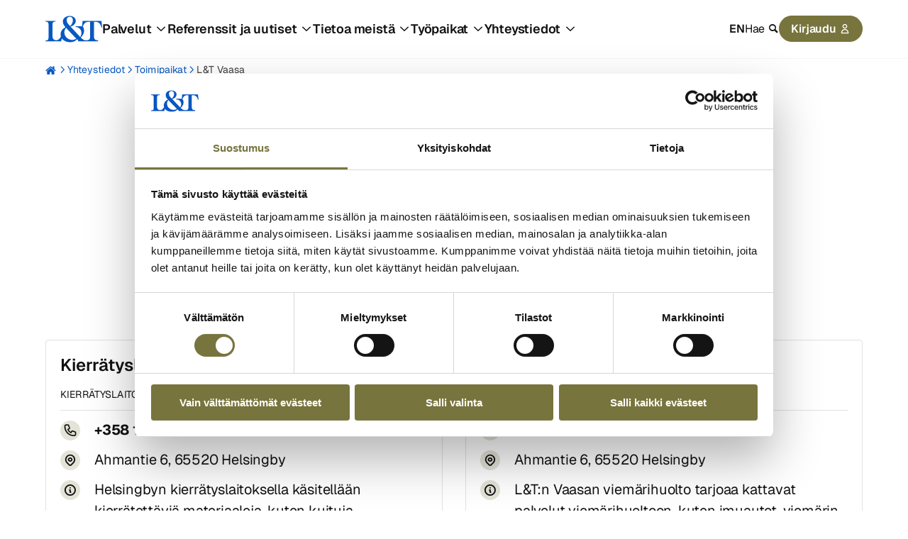

--- FILE ---
content_type: text/html; charset=UTF-8
request_url: https://www.lt.fi/yhteystiedot/toimipaikat/vaasa
body_size: 11878
content:
<!doctype html><html lang="fi" class="no-js   hs-content-id-90620971711 hs-site-page page  page-4-template  "><head>

		<meta charset="utf-8">
		<meta name="view-transition" content="same-origin">

		

		
		

		
		

		<title>L&amp;T Vaasa | L&amp;T</title>

		
			<meta name="description" content="Tutustu L&amp;T:n toimipaikkaan L&amp;T Vaasa. Löydät täältä toimipisteen aukioloajat, yhteystiedot ja saapumisohjeet.">
		

		
		<link rel="preload" href="https://www.lt.fi/hubfs/raw_assets/public/ltweb-invise/dist/assets/fonts/Geist-Bold.woff2" as="font" type="font/woff2" crossorigin>
		<link rel="preload" href="https://www.lt.fi/hubfs/raw_assets/public/ltweb-invise/dist/assets/fonts/Geist-SemiBold.woff2" as="font" type="font/woff2" crossorigin>
		<link rel="preload" href="https://www.lt.fi/hubfs/raw_assets/public/ltweb-invise/dist/assets/fonts/Geist-Regular.woff2" as="font" type="font/woff2" crossorigin>

		
		<link rel="preload" href="https://consent.cookiebot.com/uc.js" as="script">
		<link rel="preload" href="https://instant.page/5.2.0" as="script" integrity="sha384-jnZyxPjiipYXnSU0ygqeac2q7CVYMbh84q0uHVRRxEtvFPiQYbXWUorga2aqZJ0z" crossorigin>

		
		<script>
			document.documentElement.classList.remove('no-js');
			document.documentElement.classList.add('js');
		</script>

		
		<link rel="SHORTCUT ICON" href="https://www.lt.fi/hubfs/lt-logo.svg">
		
		<meta name="viewport" content="width=device-width, initial-scale=1">

    
    <meta property="og:description" content="Tutustu L&amp;T:n toimipaikkaan L&amp;T Vaasa. Löydät täältä toimipisteen aukioloajat, yhteystiedot ja saapumisohjeet.">
    <meta property="og:title" content="L&amp;T Vaasa">
    <meta name="twitter:description" content="Tutustu L&amp;T:n toimipaikkaan L&amp;T Vaasa. Löydät täältä toimipisteen aukioloajat, yhteystiedot ja saapumisohjeet.">
    <meta name="twitter:title" content="L&amp;T Vaasa">

    

    
	<script>
		const allKeys = Object.keys(sessionStorage);

		allKeys.forEach(key => {
			if (key.indexOf('session-disable-') === 0) {
				document.documentElement.classList.add(key);
			}
		});
	</script>


	<script type="application/ld+json" id="analytics">
		{"city":"Vaasa","content_type":"Toimipaikka","county":"Pohjanmaa","internal_industry":"L&T Keskitetty","language":"fi","recruitment_content":"No"}
	</script>


	

	
		
	
		
	
		
	
		
	

	<script type="application/ld+json">
		{"@context":"https://schema.org","@type":"BreadcrumbList","itemListElement":[{"@type":"ListItem","item":"https://www.lt.fi","name":"Hemmi","position":1},{"@type":"ListItem","item":"https://www.lt.fi/yhteystiedot","name":"Yhteystiedot","position":2},{"@type":"ListItem","item":"https://www.lt.fi/yhteystiedot/toimipaikat","name":"Toimipaikat","position":3},{"@type":"ListItem","item":"https://www.lt.fi/yhteystiedot/toimipaikat/vaasa","name":"L&amp;T Vaasa","position":4}]}
	</script>

    <style>
a.cta_button{-moz-box-sizing:content-box !important;-webkit-box-sizing:content-box !important;box-sizing:content-box !important;vertical-align:middle}.hs-breadcrumb-menu{list-style-type:none;margin:0px 0px 0px 0px;padding:0px 0px 0px 0px}.hs-breadcrumb-menu-item{float:left;padding:10px 0px 10px 10px}.hs-breadcrumb-menu-divider:before{content:'›';padding-left:10px}.hs-featured-image-link{border:0}.hs-featured-image{float:right;margin:0 0 20px 20px;max-width:50%}@media (max-width: 568px){.hs-featured-image{float:none;margin:0;width:100%;max-width:100%}}.hs-screen-reader-text{clip:rect(1px, 1px, 1px, 1px);height:1px;overflow:hidden;position:absolute !important;width:1px}
</style>

<link rel="stylesheet" href="https://www.lt.fi/hubfs/hub_generated/template_assets/1/77659298258/1768384561617/template_app.min.css">
    

    
    <link rel="canonical" href="https://www.lt.fi/yhteystiedot/toimipaikat/vaasa">

<!-- Google Tag Manager -->
<script>(function(w,d,s,l,i){w[l]=w[l]||[];w[l].push({'gtm.start':
new Date().getTime(),event:'gtm.js'});var f=d.getElementsByTagName(s)[0],
j=d.createElement(s),dl=l!='dataLayer'?'&l='+l:'';j.async=true;j.src=
'https://www.googletagmanager.com/gtm.js?id='+i+dl;f.parentNode.insertBefore(j,f);
})(window,document,'script','dataLayer','GTM-T2SK6GXP');</script>
<!-- End Google Tag Manager -->
<script id="Cookiebot" src="https://consent.cookiebot.com/uc.js" data-cbid="e929f323-d005-4ad7-b5ec-eced2485be22" data-blockingmode="auto" type="text/javascript"></script>

<meta property="og:url" content="https://www.lt.fi/yhteystiedot/toimipaikat/vaasa">
<meta name="twitter:card" content="summary">
<meta http-equiv="content-language" content="fi">







		
		
			<link rel="alternate" hreflang="fi" href="https://www.lt.fi/yhteystiedot/toimipaikat/vaasa">
		

	<meta name="generator" content="HubSpot"></head>

	<body>

		<a href="#main-content">Siirry sisältöön</a>

		
			<div data-global-resource-path="ltweb-invise-fi/templates/global-partials/site-header.html">

	





	














<header id="site-header">

	

	



<a href="https://www.lt.fi/" class="site-logo" title="Lassila &amp; Tikanoja"><svg xmlns="http://www.w3.org/2000/svg" version="1.1" viewbox="0 0 200 103.9">
	<title>Lassila &amp; Tikanoja</title>
	<path fill="#0758c2" d="M197.493686,23.315702h-66.290964l-2.032135,18.797049h-23.030393v2.255744c13.408719.50114,20.927355,10.902405,20.927355,21.17793,0,4.511488-1.378289,9.649554-4.511182,13.784727l-3.132892-3.258331-30.827172-32.83204c10.651834-2.882322,18.421041-10.526396,18.421041-19.799636,0-11.528983-10.651528-17.293322-21.553933-17.293322-11.779553,0-23.934809,6.641487-23.934809,19.799636,0,7.142628,3.508595,13.032404,9.398371,19.674198-12.030123,5.38833-17.794462,15.413892-17.418454,25.31371.106049,2.546049.538887,4.900728,1.231473,7.078953-4.892926,8.797951-9.935728,12.845509-16.268745,12.845509-8.396091,0-13.659289-4.772364-13.659289-14.672182v-40.340374c0-7.39381,3.383463-10.150694,11.027843-10.150694v-2.380876H0v2.380876c7.644074,0,11.027537,2.756884,11.027537,10.150694v46.115631c0,7.393504-3.383463,10.150082-11.027537,10.150082v2.380876h55.263428l2.778568-9.806695c6.154,8.762921,17.625235,13.065026,28.674571,13.065026,9.52381,0,18.797049-3.007454,24.937396-10.27552,2.255744,1.754297,4.135479,3.884297,4.135479,7.01719h69.799253v-3.257719c-10.651834,0-14.285867-4.386049-14.285867-13.158148V26.824608h6.766925c11.152975,0,16.792181,8.521223,19.548759,19.674198h2.381488s-2.506314-23.183098-2.506314-23.183103ZM85.839408,8.904703c6.140347,0,10.902405,3.508595,10.902405,13.28328,0,6.766925-4.762058,16.040165-9.899818,19.173057l-2.506314-2.631752c-6.390917-6.892057-9.52381-12.030123-9.52381-18.295908,0-8.020082,5.513768-11.528677,11.027537-11.528677ZM94.486069,89.732109c-13.909859,0-27.569148-10.526396-27.569148-26.315685,0-5.513768,1.879735-12.53157,6.015215-15.664462l35.8398,37.594098c-4.386049,3.007454-9.398677,4.386049-14.285867,4.386049ZM157.518407,78.077994c0,8.757108-3.122987,13.142507-13.730957,13.15746-7.47718.104519-12.356836-2.904924-19.351347-9.899129,13.662348-11.625318,14.596097-28.745703,7.527547-38.000892,3.016671-9.560867,8.591017-16.510825,18.6627-16.510825h6.892057v51.253386Z" />
</svg></a>

	<nav>

		

	




	

	
		<ul class="main-menu"><li class="dropdown mega">
			
				<a role="button">Palvelut</a>
			<ul class="sub-menu"><li class="dropdown">
			
				<a href="https://www.lt.fi/palvelut/ymparistopalvelut"><span class="svg-icon svg-icon--round"><img alt="“”" src="https://www.lt.fi/hubfs/Grafiikat/Navigaation%20ikonit/navi-recycle-icon.svg"></span> Kierrätyspalvelut</a>
			<ul class="sub-menu"><li>
			
				<a href="https://www.lt.fi/palvelut/ymparistopalvelut/jatehuolto-kierratys">Yrityksen jätehuolto ja kierrätys</a>
			</li><li>
			
				<a href="https://www.lt.fi/palvelut/teollisuuspalvelut/vaarallinen-jate-ongelmajate">Vaaralliset jätteet</a>
			</li><li>
			
				<a href="https://www.lt.fi/palvelut/ymparistopalvelut/tietosuojapalvelut">Tietosuojapalvelut</a>
			</li><li>
			
				<a href="https://www.lt.fi/palvelut/ymparistopalvelut/kuormalavapalvelut">Kuormalavapalvelut</a>
			</li><li>
			
				<a href="https://www.lt.fi/palvelut/ymparistopalvelut/muovinkierratys">Muovin uusiointi</a>
			</li><li>
			
				<a href="https://www.lt.fi/palvelut/ymparistopalvelut/vaihtolavat">Vaihtolavat</a>
			</li><li>
			
				<a href="https://www.lt.fi/tuotteet/jatepuristimet">Puristimet</a>
			</li><li>
			
				<a href="https://www.lt.fi/tuotteet/jatepaalaimet">Paalaimet</a>
			</li><li>
			
				<a href="https://www.lt.fi/tuotteet">Keräysvälineet</a>
			</li><li>
			
				<a href="https://www.lt.fi/palvelut/ymparistopalvelut"><span class="icon-right icon--after">Kaikki palvelut</span></a>
			</li></ul></li><li class="dropdown">
			
				<a href="https://www.lt.fi/palvelut/teollisuuspalvelut"><span class="svg-icon svg-icon--round"><img alt="“”" src="https://www.lt.fi/hubfs/Grafiikat/Navigaation%20ikonit/navi-factory-1-icon.svg"></span> Teollisuuden palvelut</a>
			<ul class="sub-menu"><li>
			
				<a href="https://www.lt.fi/palvelut/teollisuuspalvelut/teollisuuspuhdistus/suurtehoimurointi">Suurtehoimurointi</a>
			</li><li>
			
				<a href="https://www.lt.fi/palvelut/teollisuuspalvelut/teollisuuspuhdistus/korkeapainepesu">Korkeapainepesu</a>
			</li><li>
			
				<a href="https://www.lt.fi/palvelut/teollisuuspalvelut/teollisuuspuhdistus/rajaytyspuhdistus">Räjäytyspuhdistus</a>
			</li><li>
			
				<a href="https://www.lt.fi/palvelut/teollisuuspalvelut/teollisuuspuhdistus/vesipiikkaus">Vesipiikkaus</a>
			</li><li>
			
				<a href="https://www.lt.fi/palvelut/teollisuuspalvelut/teollisuuspuhdistus/hiekkapuhallus">Hiekkapuhallus</a>
			</li><li>
			
				<a href="https://www.lt.fi/palvelut/teollisuuspalvelut/teollisuuspuhdistus/kuivajaapuhallus">Kuivajääpuhallus</a>
			</li><li>
			
				<a href="https://www.lt.fi/palvelut/teollisuuspalvelut/ymparistorakentaminen/pilaantuneen-maan-kunnostus">Pilaantuneen maan kunnostus</a>
			</li><li>
			
				<a href="https://www.lt.fi/palvelut/teollisuuspalvelut/ymparistorakentaminen/sivuvirtojen-hyotykaytto">Sivuvirtojen hyötykäyttö</a>
			</li><li>
			
				<a href="https://www.lt.fi/palvelut/teollisuuspalvelut/kokonaisratkaisut-tehdasalueille">Kokonaisratkaisut tehdasalueille</a>
			</li><li>
			
				<a href="https://www.lt.fi/palvelut/teollisuuspalvelut"><span class="icon-right icon--after">Kaikki palvelut</span></a>
			</li></ul></li><li class="dropdown">
			
				<a href="https://www.lt.fi/palvelut/vesi-ja-viemaripalvelut"><span class="svg-icon svg-icon--round"><img alt="“”" src="https://www.lt.fi/hubfs/Grafiikat/Navigaation%20ikonit/water-icon.svg"></span> Vesi- ja viemäripalvelut</a>
			<ul class="sub-menu"><li>
			
				<a href="https://www.lt.fi/palvelut/teollisuuspalvelut/viemarihuolto">Viemärihuolto</a>
			</li><li>
			
				<a href="https://www.lt.fi/palvelut/ymparistopalvelut/bajamaja-vuokraus">Bajamaja- ja tapahtumapalvelut</a>
			</li><li>
			
				<a href="https://www.lt.fi/palvelut/teollisuuspalvelut/vaarallinen-jate-ongelmajate/teollisuuden-vedenkasittely">Vedenkäsittely</a>
			</li><li>
			
				<a href="https://www.lt.fi/palvelut/vesi-ja-viemaripalvelut"><span class="icon-right icon--after">Kaikki palvelut</span></a>
			</li></ul></li><li class="dropdown">
			
				<a href="https://www.lt.fi/palvelut/kiertotalouden-tukipalvelut"><span class="svg-icon svg-icon--round"><img alt="“”" src="https://www.lt.fi/hubfs/Grafiikat/Navigaation%20ikonit/navi-recycle-icon.svg"></span> Kiertotalouden tukipalvelut</a>
			<ul class="sub-menu"><li>
			
				<a href="https://www.lt.fi/palvelut/ymparistopalvelut/asiantuntijapalvelut">Kierrätyksen asiantuntijapalvelut</a>
			</li><li>
			
				<a href="https://www.lt.fi/palvelut/teollisuuspalvelut/ymparistorakentaminen/biodiversiteetti-ja-ennallistaminen">Biodiversiteetti- ja ennallistamispalvelut</a>
			</li><li>
			
				<a href="https://www.lt.fi/palvelut/ymparistopalvelut/digipalvelut">Raportointipalvelut</a>
			</li><li>
			
				<a href="https://www.lt.fi/palvelut/kiertotalouden-tukipalvelut"><span class="icon-right icon--after">Kaikki palvelut</span></a>
			</li></ul></li><li class="dropdown">
			
				<a href="https://www.lt.fi/palvelut/kotitaloudet-asukkaat"><span class="svg-icon svg-icon--round"><img alt="“”" src="https://www.lt.fi/hubfs/Grafiikat/Navigaation%20ikonit/navi-house-icon.svg"></span> Kotitalouksien palvelut</a>
			<ul class="sub-menu"><li>
			
				<a href="https://www.lt.fi/palvelut/kotitaloudet-asukkaat/kodin-jatehuolto">Kodin jätehuolto</a>
			</li><li>
			
				<a href="https://www.lt.fi/lajitteluohjeet">Lajitteluohjeet</a>
			</li><li>
			
				<a href="https://www.helppopalvelut.fi/" target="_blank" rel="noopener">Helppopalvelut</a>
			</li><li>
			
				<a href="https://www.lt.fi/palvelut/kotitaloudet-asukkaat/kodin-viemarin-avaus">Kodin viemärin avaus</a>
			</li><li>
			
				<a href="https://www.lt.fi/palvelut/kotitaloudet-asukkaat/lokakaivon-tyhjennys">Lokakaivon tyhjennys</a>
			</li><li>
			
				<a href="https://www.lt.fi/palvelut/kotitaloudet-asukkaat"><span class="icon-right icon--after">Kaikki palvelut</span></a>
			</li></ul></li></ul></li><li class="dropdown mega">
			
				<a role="button">Referenssit ja uutiset</a>
			<ul class="sub-menu"><li class="dropdown">
			
				<a role="button"><span class="svg-icon svg-icon--round"><img alt="“”" src="https://www.lt.fi/hubfs/Grafiikat/Navigaation%20ikonit/navi-light-bulb-icon.svg"></span> Referenssit ja artikkelit</a>
			<ul class="sub-menu"><li>
			
				<a href="https://www.lt.fi/poiminnat">Uusimmat sisällöt</a>
			</li><li>
			
				<a href="https://www.lt.fi/artikkelit">Artikkelit ja vinkit</a>
			</li><li>
			
				<a href="https://www.lt.fi/referenssit">Referenssit</a>
			</li><li>
			
				<a href="https://www.lt.fi/blogi">Blogit</a>
			</li><li>
			
				<a href="https://www.lt.fi/uratarinat">Uratarinat</a>
			</li><li>
			
				<a href="https://www.lt.fi/kampanjat">Kampanjat</a>
			</li></ul></li><li class="dropdown">
			
				<a role="button"><span class="svg-icon svg-icon--round"><img alt="“”" src="https://www.lt.fi/hubfs/Grafiikat/Navigaation%20ikonit/navi-files-2-icon.svg"></span> Tietopankki ja ohjeet</a>
			<ul class="sub-menu"><li>
			
				<a href="https://www.lt.fi/oppaat">Oppaat</a>
			</li><li>
			
				<a href="https://www.lt.fi/webinaarit">Webinaarit</a>
			</li><li>
			
				<a href="https://www.lt.fi/lajitteluohjeet">Lajitteluohjeet</a>
			</li></ul></li><li class="dropdown">
			
				<a role="button"><span class="svg-icon svg-icon--round"><img alt="“”" src="https://www.lt.fi/hubfs/Grafiikat/Navigaation%20ikonit/navi-paper-document-icon.svg"></span> Uutiset</a>
			<ul class="sub-menu"><li>
			
				<a href="https://www.lt.fi/asiakastiedotteet">Asiakastiedotteet</a>
			</li><li>
			
				<a href="https://www.lt.fi/ajankohtaista/tiedotteet-uutiset?press_release_categories=Mediatiedote">Tiedotteet ja uutiset</a>
			</li><li>
			
				<a href="https://www.lt.fi/ajankohtaista/tiedotteet-uutiset?press_release_categories=P%C3%B6rssitiedote">Pörssitiedotteet</a>
			</li><li>
			
				<a href="https://www.lt.fi/tilaa-uutiskirje">Tilaa uutiskirje</a>
			</li></ul></li></ul></li><li class="dropdown mega">
			
				<a role="button">Tietoa meistä</a>
			<ul class="sub-menu"><li class="dropdown">
			
				<a href="https://www.lt.fi/yritys"><span class="svg-icon svg-icon--round"><img alt="“”" src="https://www.lt.fi/hubfs/Grafiikat/Navigaation%20ikonit/navi-building-icon.svg"></span> L&amp;T yrityksenä</a>
			<ul class="sub-menu"><li>
			
				<a href="https://www.lt.fi/yritys/lt-lyhyesti">L&amp;T lyhyesti</a>
			</li><li>
			
				<a href="https://www.lt.fi/yritys/strategia-visio">Strategia ja visio</a>
			</li><li>
			
				<a href="https://www.lt.fi/yritys/menetelmakehitys">Menetelmäkehitys</a>
			</li><li>
			
				<a href="https://www.lt.fi/yritys/kulttuuri">Kulttuuri</a>
			</li><li>
			
				<a href="https://www.lt.fi/yritys/toimintaperiaatteet-politiikat">Toimintaperiaatteet ja politiikat</a>
			</li><li>
			
				<a href="https://www.lt.fi/yritys/hallinto-johto">Hallinto ja johto</a>
			</li><li>
			
				<a href="https://www.lt.fi/yritys/historia">Historia</a>
			</li><li>
			
				<a href="https://www.lt.fi/yritys/hankinta">Hankinta</a>
			</li></ul></li><li class="dropdown">
			
				<a href="https://www.lt.fi/vastuullisuus"><span class="svg-icon svg-icon--round"><img alt="“”" src="https://www.lt.fi/hubfs/Grafiikat/Navigaation%20ikonit/navi-leaf-icon.svg"></span> Vastuullisuus L&amp;T:llä</a>
			<ul class="sub-menu"><li>
			
				<a href="https://www.lt.fi/vastuullisuus/kiertotaloudesta-totta">Kiertotaloudesta totta</a>
			</li><li>
			
				<a href="https://www.lt.fi/vastuullisuus/vastuullisuuden-johtaminen">Vastuullisuuden johtaminen</a>
			</li><li>
			
				<a href="https://www.lt.fi/vastuullisuus/eettiset-toimintaperiaatteet">Eettiset toimintaperiaatteet</a>
			</li><li>
			
				<a href="https://www.lt.fi/vastuullisuus/vastuullisuusohjelma">Vastuullisuusohjelma</a>
			</li><li>
			
				<a href="https://www.lt.fi/vastuullisuus/kvartaalin-vastuullisuustulokset">Kvartaalin vastuullisuustulokset</a>
			</li><li>
			
				<a href="https://www.lt.fi/vastuullisuus/eettiset-toimintaperiaatteet/ilmoituskanava">Ilmoituskanava</a>
			</li></ul></li><li class="dropdown">
			
				<a href="https://www.lt.fi/sijoittajat"><span class="svg-icon svg-icon--round"><img alt="“”" src="https://www.lt.fi/hubfs/Grafiikat/Navigaation%20ikonit/navi-bar-chart-icon.svg"></span> Sijoittajille</a>
			<ul class="sub-menu"><li>
			
				<a href="https://www.lt.fi/sijoittajat/lt-sijoituskohteena">L&amp;T sijoituskohteena</a>
			</li><li>
			
				<a href="https://www.lt.fi/sijoittajat/raportit-esitykset">Raportit ja esitykset</a>
			</li><li>
			
				<a href="https://www.lt.fi/sijoittajat/taloustietoa">Taloustietoa</a>
			</li><li>
			
				<a href="https://www.lt.fi/sijoittajat/osake">Osake</a>
			</li><li>
			
				<a href="https://www.lt.fi/sijoittajat/hallinnointi">Hallinnointi</a>
			</li><li>
			
				<a href="https://www.lt.fi/sijoittajat/sijoittajayhteydet">Sijoittajayhteydet</a>
			</li><li>
			
				<a href="https://www.lt.fi/ajankohtaista/tiedotteet-uutiset?press_release_categories=P%C3%B6rssitiedote">Pörssitiedotteet</a>
			</li></ul></li><li class="dropdown">
			
				<a role="button"><span class="svg-icon svg-icon--round"><img alt="“”" src="https://www.lt.fi/hubfs/Grafiikat/Navigaation%20ikonit/navi-paper-document-icon.svg"></span> Ajankohtaista</a>
			<ul class="sub-menu"><li>
			
				<a href="https://www.lt.fi/ajankohtaista/tiedotteet-uutiset">Tiedotteet ja uutiset</a>
			</li><li>
			
				<a href="https://www.lt.fi/asiakastiedotteet">Asiakastiedotteet</a>
			</li><li>
			
				<a href="https://www.lt.fi/ajankohtaista/yhteystiedot-medialle">Yhteystiedot medialle</a>
			</li><li>
			
				<a href="https://www.lt.fi/kuvapankki">Kuvapankki</a>
			</li><li>
			
				<a href="https://www.lt.fi/ajankohtaista/tiedotetilaukset">Tiedotetilaukset</a>
			</li></ul></li></ul></li><li class="dropdown mega">
			
				<a role="button">Työpaikat</a>
			<ul class="sub-menu"><li class="dropdown">
			
				<a href="https://www.lt.fi/tyopaikat/avoimet-tyopaikat"><span class="svg-icon svg-icon--round"><img alt="“”" src="https://www.lt.fi/hubfs/Grafiikat/Navigaation%20ikonit/navi-finder-icon.svg"></span> Avoimet työpaikat</a>
			<ul class="sub-menu"><li>
			
				<a href="https://www.lt.fi/tyopaikat/avoimet-tyopaikat">Kaikki avoimet työpaikat</a>
			</li><li>
			
				<a href="https://www.lt.fi/tyopaikat/avoimet-tyopaikat/kesatyot">Kesätyöt</a>
			</li><li>
			
				<a href="https://www.lt.fi/tyopaikat/avoimet-tyopaikat/kuljettajat">Kuljettajat</a>
			</li><li>
			
				<a href="https://www.lt.fi/tyopaikat/avoimet-tyopaikat/teollisuuden-prosessityontekijat">Teollisuuden prosessityöntekijät</a>
			</li><li>
			
				<a href="https://www.lt.fi/tyopaikat/avoimet-tyopaikat/laitos-ja-terminaalityontekijat">Laitos- ja terminaalityöntekijät</a>
			</li><li>
			
				<a href="https://www.lt.fi/tyopaikat/avoimet-tyopaikat/palveluneuvojat">Asiakaspalvelun palveluneuvojat</a>
			</li><li>
			
				<a href="https://www.lt.fi/tyopaikat/avoimet-tyopaikat/tyonjohtajat">Työnjohtajat</a>
			</li><li>
			
				<a href="https://www.lt.fi/tyopaikat/avoimet-tyopaikat/myynti">Myynti</a>
			</li><li>
			
				<a href="https://www.lt.fi/tyopaikat/avoimet-tyopaikat/asiantuntijat">Asiantuntijat</a>
			</li></ul></li><li class="dropdown">
			
				<a href="https://www.lt.fi/tyopaikat/lt-tyopaikkana"><span class="svg-icon svg-icon--round"><img alt="“”" src="https://www.lt.fi/hubfs/Grafiikat/Navigaation%20ikonit/navi-star-icon.svg"></span> L&amp;T työpaikkana</a>
			<ul class="sub-menu"><li>
			
				<a href="https://www.lt.fi/tyopaikat/lt-tyopaikkana">L&amp;T työnantajana</a>
			</li><li>
			
				<a href="https://www.lt.fi/tyopaikat/lt-tyopaikkana/toimintatavat">Toimintatapa L&amp;T:llä</a>
			</li><li>
			
				<a href="https://www.lt.fi/tyopaikat/lt-tyopaikkana/palkka-ja-henkilostoedut">Palkka ja henkilöstöedut</a>
			</li><li>
			
				<a href="https://www.lt.fi/tyopaikat/lt-tyopaikkana/ura">Ura L&amp;T:llä</a>
			</li><li>
			
				<a href="https://www.lt.fi/tyopaikat/lt-tyopaikkana/kokemuksia-tyopaikkana">Kokemuksia L&amp;T:stä työpaikkana</a>
			</li><li>
			
				<a href="https://www.lt.fi/tyopaikat/lt-tyopaikkana/opiskelijat">Opiskelijat ja oppilaitokset</a>
			</li></ul></li><li class="dropdown">
			
				<a href="https://www.lt.fi/tyopaikat/tyonhaku"><span class="svg-icon svg-icon--round"><img alt="“”" src="https://www.lt.fi/hubfs/Grafiikat/Navigaation%20ikonit/navi-conversation-icon.svg"></span> Työnhaku</a>
			<ul class="sub-menu"><li>
			
				<a href="https://www.lt.fi/tyopaikat/tyonhaku">Työnhakuohjeet</a>
			</li><li>
			
				<a href="https://www.lt.fi/tyopaikat/tyonhaku/usein-kysytyt-kysymykset">Usein kysytyt kysymykset</a>
			</li><li>
			
				<a href="https://www.lt.fi/tyopaikat/tyonhaku/rekrytointiprosessi">Rekrytointiprosessi</a>
			</li><li>
			
				<a href="https://www.lt.fi/tyopaikat/tyonhaku/yhteystiedot">Rekrytoinnin yhteystiedot</a>
			</li></ul></li></ul></li><li class="dropdown mega">
			
				<a role="button">Yhteystiedot</a>
			<ul class="sub-menu"><li class="dropdown">
			
				<a href="https://www.lt.fi/yhteystiedot/yritysasiakas"><span class="svg-icon svg-icon--round"><img alt="“”" src="https://www.lt.fi/hubfs/Grafiikat/Navigaation%20ikonit/navi-factory-1-icon.svg"></span> Yritysasiakkaan yhteystiedot</a>
			<ul class="sub-menu"><li>
			
				<a href="https://www.lt.fi/yhteystiedot/yritysasiakas/jatehuolto-kierratys">Jätehuolto ja kierrätys</a>
			</li><li>
			
				<a href="https://www.lt.fi/yhteystiedot/yritysasiakas/teollisuuden-palvelut">Teollisuuden palvelut</a>
			</li><li>
			
				<a href="https://www.lt.fi/yhteystiedot/yritysasiakas/vesi-ja-viemaripalvelut">Vesi- ja viemäripalvelut</a>
			</li><li>
			
				<a href="https://www.lt.fi/yhteystiedot/yritysasiakas/kiertotalouden-tukipalvelut">Kiertotalouden tukipalvelut</a>
			</li><li>
			
				<a href="https://www.lt.fi/yhteystiedot/yritysasiakas/asiakaspalvelu">Yritysasiakkaan asiakaspalvelu</a>
			</li><li>
			
				<a href="https://www.lt.fi/yhteystiedot/yritysasiakas/palaute">Palaute</a>
			</li><li>
			
				<a href="https://www.lt.fi/yhteystiedot/yritysasiakas/laskutus">Laskutus</a>
			</li></ul></li><li class="dropdown">
			
				<a href="https://www.lt.fi/yhteystiedot/henkiloasiakas"><span class="svg-icon svg-icon--round"><img alt="“”" src="https://www.lt.fi/hubfs/Grafiikat/Navigaation%20ikonit/navi-house-icon.svg"></span> Henkilöasiakkaan yhteystiedot</a>
			<ul class="sub-menu"><li>
			
				<a href="https://www.lt.fi/yhteystiedot/henkiloasiakas/asumisen-jatehuolto">Asumisen jätehuolto</a>
			</li><li>
			
				<a href="https://www.lt.fi/yhteystiedot/henkiloasiakas/kodin-viemari-tukossa">Kodin viemärihuolto</a>
			</li><li>
			
				<a href="https://www.lt.fi/yhteystiedot/henkiloasiakas/kodin-lokakaivon-tyhjennys">Kodin lokakaivo</a>
			</li><li>
			
				<a href="https://www.lt.fi/yhteystiedot/henkiloasiakas/asiakaspalvelu">Asiakaspalvelu</a>
			</li><li>
			
				<a href="https://www.lt.fi/yhteystiedot/henkiloasiakas/palaute">Palaute</a>
			</li><li>
			
				<a href="https://www.lt.fi/yhteystiedot/henkiloasiakas/laskutus">Laskutus</a>
			</li></ul></li><li class="dropdown">
			
				<a role="button"><span class="svg-icon svg-icon--round"><img alt="“”" src="https://www.lt.fi/hubfs/Grafiikat/Navigaation%20ikonit/navi-location-icon.svg"></span> Muut yhteystiedot</a>
			<ul class="sub-menu"><li>
			
				<a href="https://www.lt.fi/yhteystiedot/toimipaikat/paakonttori/valimotie">Pääkonttori</a>
			</li><li>
			
				<a href="https://www.lt.fi/yhteystiedot/toimipaikat">Toimipaikat</a>
			</li><li>
			
				<a href="https://www.lt.fi/yhteystiedot/yhteyshenkilot">Yhteyshenkilöt</a>
			</li><li>
			
				<a href="https://www.lt.fi/yhteystiedot/yritysasiakas/paivystys">Päivystys</a>
			</li></ul></li></ul></li></ul>
	


		<aside>

			

	



<nav id="lang-switcher">

	
		
	
		
			
				<a href="/en/">EN</a>
			
		
	

</nav>

			<a role="button" class="search-toggle">Hae</a>

			

	




	

			

	




	<ul class="login-menu"><li class="dropdown">
			
				<a role="button">Kirjaudu</a>
			<ul class="menu"><li>
			
				<a href="#">Yritysasiakkaat</a>
			</li><li>
			
				<a href="https://oma.lt.fi/login">Oma L&amp;T</a>
			</li><li>
			
				<a href="https://ymparistonetti.lt.fi/login">Ympäristönetti</a>
			</li><li>
			
				<a href="https://raksanappi.fi/login">Raksanappi</a>
			</li><li>
			
				<a href="#">Työnhakijat</a>
			</li><li>
			
				<a href="https://career2.successfactors.eu/career?career_company=ltympristpP2&amp;lang=fi_FI&amp;company=ltympristpP2&amp;site=&amp;loginFlowRequired=true&amp;_s.crb=gorrsRJ1Um2nhhOMlWzjyu6lNT7MoYGiEZHj2aFlS20%3d">Kirjaudu hakijaprofiiliin</a>
			</li></ul></li></ul>


		</aside>

	</nav>

	<a role="button" class="search-toggle" title="Hae"></a>

	<a role="button" class="menu-toggle" title="Avaa valikko">
		<svg class="burger-menu" viewbox="0 0 28 28" width="28" height="28">
	<style>
		line {
			stroke: black;
			stroke-width: 3;
			stroke-linecap: round;
		}
	</style>

	<g class="burger">
		<line x1="1.5" y1="6.5" x2="26.5" y2="6.5" />
		<line x1="1.5" y1="14" x2="26.5" y2="14" />
		<line x1="1.5" y1="21.5" x2="26.5" y2="21.5" />
	</g>

	<g class="cross">
		<line x1="5" y1="6.5" x2="21.5" y2="21.5" />
		<line x1="5" y1="21.5" x2="21.5" y2="6.5" />
	</g>
</svg>
	</a>

	<div class="site-header-search">
		

	









<div id="search-form" data-config="{&quot;api_key&quot;:&quot;c933280912bd6b275acb7966ae203140&quot;,&quot;app_id&quot;:&quot;UGCQJQ28PV&quot;,&quot;button_text&quot;:&quot;Etsi:&quot;,&quot;default_icon&quot;:&quot;https://2130623.fs1.hubspotusercontent-eu1.net/hubfs/2130623/Grafiikat/2024/page.svg&quot;,&quot;index&quot;:&quot;index_fi&quot;,&quot;lang&quot;:&quot;fi&quot;,&quot;limit&quot;:10,&quot;no_results&quot;:&quot;Ei hakutuloksia&quot;,&quot;placeholder&quot;:&quot;Hae&quot;,&quot;show_filter&quot;:true,&quot;type&quot;:&quot;module&quot;}">

	<div id="search-form-input"></div>
	<div id="search-form-filter"></div>
	<div id="search-form-results"></div>

	
		
		<a href="https://www.lt.fi/haku" class="button" data-serp-link>
			Näytä kaikki hakutulokset
			(<span data-num-search-results>0</span>)
		</a>
	

</div>

<template id="search-form-no-results">
	
		Ei hakutuloksia
	
</template>
	</div>

</header>



	














 

 










	
	
		
		

		
		

		
		

		
		

		
		
			
		
			
		
			
		
			
		
			
		
			
		
			
		
			
		
			
		
			
		
			
		
			
		
			
		
			
		
			
		
			
		
			
		
			
		
			
		
			
		
			
		
			
		
			
		
			
		
			
		
			
		
			
		
			
		
			
		
			
		
			
		
			
		
			
		
			
		
			
		
			
		
			
		
			
		
			
		
			
		
			
		
			
		
			
		
			
		
			
		
			
		
			
		
			
		
			
		
			
		
			
		
			
		
			
		
			
		
			
		
			
		
			
		
			
		
			
		
			
		
			
		
			
		
			
		
			
		
			
		
			
		
			
		
			
		
			
		
			
		
			
		
			
		
			
		
			
		
			
		
			
		
			
		
			
		
			
		
			
		
			
		
			
		
			
		
			
		
			
		
			
		
			
		
			
		
			
		
			
		
			
		
			
		
			
		
			
		
			
		
			
		
			
		
			
		
			
		
			
		
			
		
			
		
			
		
			
		

		
		
			
		

		
		
	

	
	
		
		

		
		

		
		

		
		

		
		
			
		
			
		
			
		
			
		
			
		
			
		
			
		
			
		
			
		
			
		
			
		
			
		
			
		
			
		
			
		
			
		
			
		
			
		
			
		
			
		
			
		
			
		
			
		
			
		
			
		
			
		
			
		
			
		
			
		
			
		
			
		
			
		
			
		
			
		
			
		
			
		
			
		
			
		
			
		
			
		
			
		
			
		
			
		
			
		
			
		
			
		
			
		
			
		
			
		
			
		
			
		
			
		
			
		
			
		
			
		
			
		
			
		
			
		
			
		
			
		
			
		
			
		
			
		
			
		
			
		
			
		
			
		
			
		
			
		
			
		
			
		
			
		
			
		
			
		
			
		
			
		
			
		
			
		
			
		
			
		
			
		
			
		
			
		
			
		
			
		
			
		
			
		
			
		
			
		
			
		
			
		
			
		
			
		
			
		
			
		
			
		
			
		
			
		
			
		
			
		
			
		
			
		
			
		
			
		

		
		
			
		

		
		
	

	
	
		
		

		
		

		
		

		
		

		
		
			
		
			
		
			
		
			
		
			
		
			
		
			
		
			
		
			
		
			
		
			
		
			
		
			
		
			
		
			
		
			
		
			
		
			
		
			
		
			
		
			
		
			
		
			
		
			
		
			
		
			
		
			
		
			
		
			
		
			
		
			
		
			
		
			
		
			
		
			
		
			
		
			
		
			
		
			
		
			
		
			
		
			
		
			
		
			
		
			
		
			
		
			
		
			
		
			
		
			
		
			
		
			
		
			
		
			
		
			
		
			
		
			
		
			
		
			
		
			
		
			
		
			
		
			
		
			
		
			
		
			
		
			
		
			
		
			
		
			
		
			
		
			
		
			
		
			
		
			
		
			
		
			
		
			
		
			
		
			
		
			
		
			
		
			
		
			
		
			
		
			
		
			
		
			
		
			
		
			
		
			
		
			
		
			
		
			
		
			
		
			
		
			
		
			
		
			
		
			
		
			
		
			
		
			
		
			
		

		
		
			
		

		
		
	


<nav id="breadcrumbs">

	<ol>
		
			<li><a href="https://www.lt.fi">Hemmi</a></li>
		
			<li><a href="https://www.lt.fi/yhteystiedot">Yhteystiedot</a></li>
		
			<li><a href="https://www.lt.fi/yhteystiedot/toimipaikat">Toimipaikat</a></li>
		
			<li><a href="https://www.lt.fi/yhteystiedot/toimipaikat/vaasa">L&amp;T Vaasa</a></li>
		
	</ol>

</nav>

</div>
		

		<main id="main-content">

			
	

	



<section id="hero-4" class="container      text--center">

	
		<p class="text--kicker">Toimipaikat</p>
	

	<h1>L&amp;T Vaasa</h1>

	

	
	


</section>
	

	




	


	<div id="hs_cos_wrapper_modules" class="hs_cos_wrapper hs_cos_wrapper_widget_container hs_cos_wrapper_type_widget_container" style="" data-hs-cos-general-type="widget_container" data-hs-cos-type="widget_container"><div id="hs_cos_wrapper_widget_1704722876827" class="hs_cos_wrapper hs_cos_wrapper_widget hs_cos_wrapper_type_module" style="" data-hs-cos-general-type="widget" data-hs-cos-type="module">

	









	
	
	

	
	
	

	
	
	

	
	
	



	<section id="locations" class="container      ">

		
		<header class="module-header text--center">

			

			
				<h2 class="text--overline">Vaasan toimipaikat</h2>
			

			

			
	


		</header>
	


		

		
			<div class="grid
				tablet:grid--2
				laptop:grid--2
			">
				
					

					

					
	
	
	

	<article class="post--location card bg--white ">

		
			<header>

				
					<h3 class="h4">
						<a href="/yhteystiedot/toimipaikat/kierratyslaitos/ahmantie">
							Kierrätyslaitos Helsingby
						</a>
					</h3>
				

				
					<p class="text--caption">Kierrätyslaitos</p>
				

			</header>
		

		
			<ul class="list--icon">
				
					<li class="icon-phone icon--round">
						

						
							<a href="tel:+358%2010%20636%207000">+358 10 636 7000</a>
						

						
							<a href="#dialog-location-numbers-cost-90494750706" class="icon-info" aria-label="Puhelun hinta"></a>
						
					</li>

					
						<li class="icon-location icon--round"><p>Ahmantie 6, 65520 Helsingby</p></li>
					
				

				
					<li class="icon-info icon--round">Helsingbyn kierrätyslaitoksella käsitellään kierrätettäviä materiaaleja, kuten kuituja, keräysmetallia ja muoveja.</li>
				
			</ul>
		

		
			<a href="/yhteystiedot/toimipaikat/kierratyslaitos/ahmantie" class="button button--small icon-right icon--after">Lue lisää</a>
		

		
			<div id="dialog-location-numbers-cost-90494750706" class="dialog">

				<div class="wysiwyg">Puhelun hinta on oman liittymäsi matkapuhelu- tai paikallisverkkomaksu, myös jonotusajalta.<br>&nbsp;<br>Ulkomailta soitettaessa hinta on sama kuin puhelun hinta Suomeen.</div>

			</div>
		
	</article>


				
					

					

					
	
	
	

	<article class="post--location card bg--white ">

		
			<header>

				
					<h3 class="h4">
						<a href="/yhteystiedot/toimipaikat/viemarihuolto/ahmantie">
							Viemärihuolto Vaasa
						</a>
					</h3>
				

				
					<p class="text--caption">Viemärihuolto</p>
				

			</header>
		

		
			<ul class="list--icon">
				
					<li class="icon-phone icon--round">
						

						
							<a href="tel:+358%2010%20636%207000">+358 10 636 7000</a>
						

						
							<a href="#dialog-location-numbers-cost-94129163758" class="icon-info" aria-label="Puhelun hinta"></a>
						
					</li>

					
						<li class="icon-location icon--round">Ahmantie 6, 65520 Helsingby</li>
					
				

				
					<li class="icon-info icon--round">L&amp;T:n Vaasan viemärihuolto tarjoaa kattavat palvelut viemärihuoltoon, kuten imuautot, viemärin avaus, viemärin puhdistus ja viemärin huuhtelu. Tarjoamme myös palveluita kaivoille ja erottimille, kuten lokakaivon tyhjennys, sadevesikaivon tyhjennys ja öljynerotuskaivon tyhjennys. Ota meihin yhteyttä kaikissa viemärihuollon asioissa!</li>
				
			</ul>
		

		
			<a href="/yhteystiedot/toimipaikat/viemarihuolto/ahmantie" class="button button--small icon-right icon--after">Lue lisää</a>
		

		
			<div id="dialog-location-numbers-cost-94129163758" class="dialog">

				<div class="wysiwyg">Puhelun hinta on oman liittymäsi matkapuhelu- tai paikallisverkkomaksu, myös jonotusajalta.<br>&nbsp;<br>Ulkomailta soitettaessa hinta on sama kuin puhelun hinta Suomeen.</div>

			</div>
		
	</article>


				
			</div>
		

		
	<article class="card  not-found">

		
			
	

		

		<h2>Hups, näyttää siltä, että etsimääsi tietoa ei löytynyt.</h2>

		

		
	


	</article>

		
	


	</section>
</div>
<div id="hs_cos_wrapper_widget_1704722966250" class="hs_cos_wrapper hs_cos_wrapper_widget hs_cos_wrapper_type_module" style="" data-hs-cos-general-type="widget" data-hs-cos-type="module">

	









	
	
	

	
	
	

	
	
	

	
	
	

	
	
	

	
	
	

	
	
	



	<section id="persons-4" class="container      ">

		
		<header class="module-header text--center">

			

			
				<h2 class="text--overline">Ota yhteyttä Vaasan myyntiin</h2>
			

			

			
	


		</header>
	


		
			
	<form method="get" action="" class="sleek-form" data-filter-items="#persons-4 .grid article" data-filter-items-limit="-1">

		

		<div class="field-group">

			

			
			
				
					<label>
						Suodata kysy minulta
						<select name="owners">
							<option value="">Valitse kysy minulta</option>
							
								<option value="84849547463">
									Bajamaja- ja tapahtumapalvelut
								</option>
							
								<option value="91248881090">
									Jätealueiden rakentaminen
								</option>
							
								<option value="84849432274">
									Jätehuolto ja kierrätys
								</option>
							
								<option value="84849547462">
									Keräysvälineet
								</option>
							
								<option value="84959048124">
									Paalaimet
								</option>
							
								<option value="90798076099">
									Pilaantuneiden maiden kunnostus
								</option>
							
								<option value="84849547461">
									Puristimet
								</option>
							
								<option value="91248881089">
									Sivuvirtojen hyötykäyttö
								</option>
							
								<option value="89684392171">
									Teollisuuspuhdistus
								</option>
							
								<option value="84849547466">
									Vaarallinen jäte
								</option>
							
								<option value="84849547464">
									Vaihtolavapalvelut
								</option>
							
								<option value="84849547467">
									Viemärihuolto
								</option>
							
						</select>
					</label>
				
			

		</div>

	</form>

		

		<div class="grid
			tablet:grid--2
			laptop:grid--3
		">

			
				

				
					
						
							
						
							
						
					
				

				

				<article class="
						card text--center
						bg--white
						owners-84849547467 owners-89684392171
					" data-analytics="{&quot;id&quot;:187583178938,&quot;industry&quot;:[&quot;L&amp;T Teollisuuspalvelut&quot;],&quot;person_category&quot;:&quot;Myynti&quot;}">

					
						
						
						<figure class="ratio--1-1 media--dolly">
							
								<a href="/yhteystiedot/yhteyshenkilot/68488580">
									<img src="https://www.lt.fi/hs-fs/hubfs/LT%20Henkil%C3%B6t/Tepa%20-%20myynti%20ja%20asiantuntijat/Samuli%20Hautanen-1.jpg?width=260&amp;height=260&amp;name=Samuli%20Hautanen-1.jpg" width="260" alt="Samuli Hautanen-1" class="" loading="lazy" height="260" srcset="https://www.lt.fi/hs-fs/hubfs/LT%20Henkil%C3%B6t/Tepa%20-%20myynti%20ja%20asiantuntijat/Samuli%20Hautanen-1.jpg?width=130&amp;height=130&amp;name=Samuli%20Hautanen-1.jpg 130w, https://www.lt.fi/hs-fs/hubfs/LT%20Henkil%C3%B6t/Tepa%20-%20myynti%20ja%20asiantuntijat/Samuli%20Hautanen-1.jpg?width=260&amp;height=260&amp;name=Samuli%20Hautanen-1.jpg 260w, https://www.lt.fi/hs-fs/hubfs/LT%20Henkil%C3%B6t/Tepa%20-%20myynti%20ja%20asiantuntijat/Samuli%20Hautanen-1.jpg?width=390&amp;height=390&amp;name=Samuli%20Hautanen-1.jpg 390w, https://www.lt.fi/hs-fs/hubfs/LT%20Henkil%C3%B6t/Tepa%20-%20myynti%20ja%20asiantuntijat/Samuli%20Hautanen-1.jpg?width=520&amp;height=520&amp;name=Samuli%20Hautanen-1.jpg 520w, https://www.lt.fi/hs-fs/hubfs/LT%20Henkil%C3%B6t/Tepa%20-%20myynti%20ja%20asiantuntijat/Samuli%20Hautanen-1.jpg?width=650&amp;height=650&amp;name=Samuli%20Hautanen-1.jpg 650w, https://www.lt.fi/hs-fs/hubfs/LT%20Henkil%C3%B6t/Tepa%20-%20myynti%20ja%20asiantuntijat/Samuli%20Hautanen-1.jpg?width=780&amp;height=780&amp;name=Samuli%20Hautanen-1.jpg 780w" sizes="(max-width: 260px) 100vw, 260px">
								</a>
							
						</figure>
					

					<h3 class="h4 text--overline">
						
							<a href="/yhteystiedot/yhteyshenkilot/68488580">
								Samuli Hautanen
							</a>
						
					</h3>

					
						<p class="title"><strong>Asiakkuuspäällikkö</strong></p>
					

					
						

						<p class="specialisation">Teollisuuspuhdistus ja viemärihuolto</p>
					

					<hr>

					
						<p class="phone"><a href="tel:+358%2044%20501%202536">+358 44 501 2536</a></p>
					

					
						<p class="email"><a href="mailto:samuli.hautanen@lassila-tikanoja.fi">samuli.hautanen@lassila-tikanoja.fi</a></p>
					

					

					
						<footer>

							
								<p class="icon-location">
									
									Etelä-Karjala, Etelä-Pohjanmaa, Etelä-Savo, Kanta-Häme, Keski-Pohjanmaa, Keski-Suomi
									
										
											<a href="/yhteystiedot/yhteyshenkilot/68488580">+13</a>
										
									
								</p>
							

							
								<p class="icon-building">
									
									Alajärvi, Akaa, Alavieska, Alavus, Asikkala, Askola
									
										
											<a href="/yhteystiedot/yhteyshenkilot/68488580">+303</a>
										
									
								</p>
							

						</footer>
					

				</article>
			
				

				
					
						
							
						
							
						
							
						
							
						
							
						
							
						
					
				

				

				<article class="
						card text--center
						bg--white
						owners-84849547466 owners-84849547467 owners-89684392171 owners-90798076099 owners-91248881089 owners-91248881090
					" data-analytics="{&quot;id&quot;:91248881137,&quot;industry&quot;:[&quot;L&amp;T Teollisuuspalvelut&quot;],&quot;person_category&quot;:&quot;Myynti&quot;}">

					
						
						
							
						
						<figure class="ratio--1-1 media--dolly">
							
								<a href="/yhteystiedot/yhteyshenkilot/18501056">
									<img src="https://www.lt.fi/hs-fs/hubfs/LT%20Henkil%C3%B6t/Tepa%20-%20myynti%20ja%20asiantuntijat/Jakke%20Hartikainen.jpg?width=300&amp;height=300&amp;name=Jakke%20Hartikainen.jpg" width="300" alt="Jakke Hartikainen" class="" loading="lazy" height="300" srcset="https://www.lt.fi/hs-fs/hubfs/LT%20Henkil%C3%B6t/Tepa%20-%20myynti%20ja%20asiantuntijat/Jakke%20Hartikainen.jpg?width=150&amp;height=150&amp;name=Jakke%20Hartikainen.jpg 150w, https://www.lt.fi/hs-fs/hubfs/LT%20Henkil%C3%B6t/Tepa%20-%20myynti%20ja%20asiantuntijat/Jakke%20Hartikainen.jpg?width=300&amp;height=300&amp;name=Jakke%20Hartikainen.jpg 300w, https://www.lt.fi/hs-fs/hubfs/LT%20Henkil%C3%B6t/Tepa%20-%20myynti%20ja%20asiantuntijat/Jakke%20Hartikainen.jpg?width=450&amp;height=450&amp;name=Jakke%20Hartikainen.jpg 450w, https://www.lt.fi/hs-fs/hubfs/LT%20Henkil%C3%B6t/Tepa%20-%20myynti%20ja%20asiantuntijat/Jakke%20Hartikainen.jpg?width=600&amp;height=600&amp;name=Jakke%20Hartikainen.jpg 600w, https://www.lt.fi/hs-fs/hubfs/LT%20Henkil%C3%B6t/Tepa%20-%20myynti%20ja%20asiantuntijat/Jakke%20Hartikainen.jpg?width=750&amp;height=750&amp;name=Jakke%20Hartikainen.jpg 750w, https://www.lt.fi/hs-fs/hubfs/LT%20Henkil%C3%B6t/Tepa%20-%20myynti%20ja%20asiantuntijat/Jakke%20Hartikainen.jpg?width=900&amp;height=900&amp;name=Jakke%20Hartikainen.jpg 900w" sizes="(max-width: 300px) 100vw, 300px">
								</a>
							
						</figure>
					

					<h3 class="h4 text--overline">
						
							<a href="/yhteystiedot/yhteyshenkilot/18501056">
								Jakke Hartikainen
							</a>
						
					</h3>

					
						<p class="title"><strong>Myyntipäällikkö</strong></p>
					

					
						

						<p class="specialisation">Vaarallinen jäte, viemärihuolto ja teollisuuspuhdistus</p>
					

					<hr>

					
						<p class="phone"><a href="tel:+358%2050%20048%204065">+358 50 048 4065</a></p>
					

					
						<p class="email"><a href="mailto:jakke.hartikainen@lassila-tikanoja.fi">jakke.hartikainen@lassila-tikanoja.fi</a></p>
					

					

					
						<footer>

							
								<p class="icon-location">
									
									Etelä-Pohjanmaa, Kanta-Häme, Keski-Pohjanmaa, Pirkanmaa, Pohjanmaa, Satakunta
									
								</p>
							

							
								<p class="icon-building">
									
									Alajärvi, Akaa, Alavus, Eura, Eurajoki, Evijärvi
									
										
											<a href="/yhteystiedot/yhteyshenkilot/18501056">+83</a>
										
									
								</p>
							

						</footer>
					

				</article>
			
				

				
					
						
							
						
					
				

				

				<article class="
						card text--center
						bg--white
						owners-84849432274
					" data-analytics="{&quot;id&quot;:90092267218,&quot;industry&quot;:[&quot;L&amp;T Ympäristöpalvelut&quot;],&quot;person_category&quot;:&quot;Myynti&quot;}">

					
						
						
							
						
						<figure class="ratio--1-1 media--dolly">
							
								<a href="/yhteystiedot/yhteyshenkilot/93584786">
									<img src="https://www.lt.fi/hs-fs/hubfs/LT%20Henkil%C3%B6t/YMPA%20Myyj%C3%A4t/Toni%20Pyht%C3%A4l%C3%A4.jpg?width=300&amp;height=300&amp;name=Toni%20Pyht%C3%A4l%C3%A4.jpg" width="300" alt="Toni Pyhälä" class="" loading="lazy" height="300" srcset="https://www.lt.fi/hs-fs/hubfs/LT%20Henkil%C3%B6t/YMPA%20Myyj%C3%A4t/Toni%20Pyht%C3%A4l%C3%A4.jpg?width=150&amp;height=150&amp;name=Toni%20Pyht%C3%A4l%C3%A4.jpg 150w, https://www.lt.fi/hs-fs/hubfs/LT%20Henkil%C3%B6t/YMPA%20Myyj%C3%A4t/Toni%20Pyht%C3%A4l%C3%A4.jpg?width=300&amp;height=300&amp;name=Toni%20Pyht%C3%A4l%C3%A4.jpg 300w, https://www.lt.fi/hs-fs/hubfs/LT%20Henkil%C3%B6t/YMPA%20Myyj%C3%A4t/Toni%20Pyht%C3%A4l%C3%A4.jpg?width=450&amp;height=450&amp;name=Toni%20Pyht%C3%A4l%C3%A4.jpg 450w, https://www.lt.fi/hs-fs/hubfs/LT%20Henkil%C3%B6t/YMPA%20Myyj%C3%A4t/Toni%20Pyht%C3%A4l%C3%A4.jpg?width=600&amp;height=600&amp;name=Toni%20Pyht%C3%A4l%C3%A4.jpg 600w, https://www.lt.fi/hs-fs/hubfs/LT%20Henkil%C3%B6t/YMPA%20Myyj%C3%A4t/Toni%20Pyht%C3%A4l%C3%A4.jpg?width=750&amp;height=750&amp;name=Toni%20Pyht%C3%A4l%C3%A4.jpg 750w, https://www.lt.fi/hs-fs/hubfs/LT%20Henkil%C3%B6t/YMPA%20Myyj%C3%A4t/Toni%20Pyht%C3%A4l%C3%A4.jpg?width=900&amp;height=900&amp;name=Toni%20Pyht%C3%A4l%C3%A4.jpg 900w" sizes="(max-width: 300px) 100vw, 300px">
								</a>
							
						</figure>
					

					<h3 class="h4 text--overline">
						
							<a href="/yhteystiedot/yhteyshenkilot/93584786">
								Toni Pyhälä
							</a>
						
					</h3>

					
						<p class="title"><strong>Myyntineuvottelija</strong></p>
					

					
						

						<p class="specialisation">Jätehuolto ja kierrätys, yritysasiakkaat</p>
					

					<hr>

					
						<p class="phone"><a href="tel:+358%2050%20385%201429">+358 50 385 1429</a></p>
					

					
						<p class="email"><a href="mailto:toni.pyhala@lassila-tikanoja.fi">toni.pyhala@lassila-tikanoja.fi</a></p>
					

					
						<p class="linkedin">
							<a href="https://www.linkedin.com/in/toni-pyh%C3%A4l%C3%A4/" target="_blank" class="icon-linkedin icon--round">
								LinkedIn
							</a>
						</p>
					

					
						<footer>

							
								<p class="icon-location">
									
									Etelä-Pohjanmaa, Keski-Pohjanmaa, Pohjanmaa
									
								</p>
							

							
								<p class="icon-building">
									
									Kokkola, Seinäjoki, Vaasa, Ylivieska, Alajärvi, Alavus
									
										
											<a href="/yhteystiedot/yhteyshenkilot/93584786">+34</a>
										
									
								</p>
							

						</footer>
					

				</article>
			
				

				
					
				

				

				<article class="
						card text--center
						bg--white
						
					" data-analytics="{&quot;id&quot;:91248881139,&quot;industry&quot;:[&quot;L&amp;T Teollisuuspalvelut&quot;],&quot;person_category&quot;:&quot;Myynti&quot;}">

					
						
						
							
						
						<figure class="ratio--1-1 media--dolly">
							
								<a href="/yhteystiedot/yhteyshenkilot/20525638">
									<img src="https://www.lt.fi/hs-fs/hubfs/LT%20Henkil%C3%B6t/Tepa%20-%20myynti%20ja%20asiantuntijat/Rami%20Koskinen.jpg?width=300&amp;height=300&amp;name=Rami%20Koskinen.jpg" width="300" alt="Rami Koskinen" class="" loading="lazy" height="300" srcset="https://www.lt.fi/hs-fs/hubfs/LT%20Henkil%C3%B6t/Tepa%20-%20myynti%20ja%20asiantuntijat/Rami%20Koskinen.jpg?width=150&amp;height=150&amp;name=Rami%20Koskinen.jpg 150w, https://www.lt.fi/hs-fs/hubfs/LT%20Henkil%C3%B6t/Tepa%20-%20myynti%20ja%20asiantuntijat/Rami%20Koskinen.jpg?width=300&amp;height=300&amp;name=Rami%20Koskinen.jpg 300w, https://www.lt.fi/hs-fs/hubfs/LT%20Henkil%C3%B6t/Tepa%20-%20myynti%20ja%20asiantuntijat/Rami%20Koskinen.jpg?width=450&amp;height=450&amp;name=Rami%20Koskinen.jpg 450w, https://www.lt.fi/hs-fs/hubfs/LT%20Henkil%C3%B6t/Tepa%20-%20myynti%20ja%20asiantuntijat/Rami%20Koskinen.jpg?width=600&amp;height=600&amp;name=Rami%20Koskinen.jpg 600w, https://www.lt.fi/hs-fs/hubfs/LT%20Henkil%C3%B6t/Tepa%20-%20myynti%20ja%20asiantuntijat/Rami%20Koskinen.jpg?width=750&amp;height=750&amp;name=Rami%20Koskinen.jpg 750w, https://www.lt.fi/hs-fs/hubfs/LT%20Henkil%C3%B6t/Tepa%20-%20myynti%20ja%20asiantuntijat/Rami%20Koskinen.jpg?width=900&amp;height=900&amp;name=Rami%20Koskinen.jpg 900w" sizes="(max-width: 300px) 100vw, 300px">
								</a>
							
						</figure>
					

					<h3 class="h4 text--overline">
						
							<a href="/yhteystiedot/yhteyshenkilot/20525638">
								Rami Koskinen
							</a>
						
					</h3>

					
						<p class="title"><strong>Asiakkuusjohtaja</strong></p>
					

					
						

						<p class="specialisation">Teollisuuden palvelut</p>
					

					<hr>

					
						<p class="phone"><a href="tel:+358%2050%20385%206155">+358 50 385 6155</a></p>
					

					
						<p class="email"><a href="mailto:rami.koskinen@lassila-tikanoja.fi">rami.koskinen@lassila-tikanoja.fi</a></p>
					

					

					
						<footer>

							
								<p class="icon-location">
									
									Etelä-Karjala, Etelä-Pohjanmaa, Etelä-Savo, Kanta-Häme, Keski-Pohjanmaa, Keski-Suomi
									
										
											<a href="/yhteystiedot/yhteyshenkilot/20525638">+13</a>
										
									
								</p>
							

							
								<p class="icon-building">
									
									Alajärvi, Akaa, Alavieska, Alavus, Asikkala, Askola
									
										
											<a href="/yhteystiedot/yhteyshenkilot/20525638">+303</a>
										
									
								</p>
							

						</footer>
					

				</article>
			
				

				
					
				

				

				<article class="
						card text--center
						bg--white
						
					" data-analytics="{&quot;id&quot;:91270979298,&quot;industry&quot;:[&quot;L&amp;T Teollisuuspalvelut&quot;],&quot;person_category&quot;:&quot;Myynti&quot;}">

					
						
						
						<figure class="ratio--1-1 media--dolly">
							
								<a href="/yhteystiedot/yhteyshenkilot/50208940">
									<img src="https://www.lt.fi/hs-fs/hubfs/LT%20Henkil%C3%B6t/Tepa%20-%20myynti%20ja%20asiantuntijat/Juha-Matti%20Laurila-1.jpg?width=300&amp;height=300&amp;name=Juha-Matti%20Laurila-1.jpg" width="300" alt="Juha-Matti Laurila-1" class="" loading="lazy" height="300" srcset="https://www.lt.fi/hs-fs/hubfs/LT%20Henkil%C3%B6t/Tepa%20-%20myynti%20ja%20asiantuntijat/Juha-Matti%20Laurila-1.jpg?width=150&amp;height=150&amp;name=Juha-Matti%20Laurila-1.jpg 150w, https://www.lt.fi/hs-fs/hubfs/LT%20Henkil%C3%B6t/Tepa%20-%20myynti%20ja%20asiantuntijat/Juha-Matti%20Laurila-1.jpg?width=300&amp;height=300&amp;name=Juha-Matti%20Laurila-1.jpg 300w, https://www.lt.fi/hs-fs/hubfs/LT%20Henkil%C3%B6t/Tepa%20-%20myynti%20ja%20asiantuntijat/Juha-Matti%20Laurila-1.jpg?width=450&amp;height=450&amp;name=Juha-Matti%20Laurila-1.jpg 450w, https://www.lt.fi/hs-fs/hubfs/LT%20Henkil%C3%B6t/Tepa%20-%20myynti%20ja%20asiantuntijat/Juha-Matti%20Laurila-1.jpg?width=600&amp;height=600&amp;name=Juha-Matti%20Laurila-1.jpg 600w, https://www.lt.fi/hs-fs/hubfs/LT%20Henkil%C3%B6t/Tepa%20-%20myynti%20ja%20asiantuntijat/Juha-Matti%20Laurila-1.jpg?width=750&amp;height=750&amp;name=Juha-Matti%20Laurila-1.jpg 750w, https://www.lt.fi/hs-fs/hubfs/LT%20Henkil%C3%B6t/Tepa%20-%20myynti%20ja%20asiantuntijat/Juha-Matti%20Laurila-1.jpg?width=900&amp;height=900&amp;name=Juha-Matti%20Laurila-1.jpg 900w" sizes="(max-width: 300px) 100vw, 300px">
								</a>
							
						</figure>
					

					<h3 class="h4 text--overline">
						
							<a href="/yhteystiedot/yhteyshenkilot/50208940">
								Juha-Matti Laurila
							</a>
						
					</h3>

					
						<p class="title"><strong>Asiakkuusjohtaja</strong></p>
					

					
						

						<p class="specialisation">Teollisuuden palvelut ja julkiset hankinnat</p>
					

					<hr>

					
						<p class="phone"><a href="tel:+358%2050%20385%200125">+358 50 385 0125</a></p>
					

					
						<p class="email"><a href="mailto:juha-matti.laurila@lassila-tikanoja.fi">juha-matti.laurila@lassila-tikanoja.fi</a></p>
					

					

					
						<footer>

							
								<p class="icon-location">
									
									Etelä-Karjala, Etelä-Pohjanmaa, Etelä-Savo, Kanta-Häme, Keski-Pohjanmaa, Keski-Suomi
									
										
											<a href="/yhteystiedot/yhteyshenkilot/50208940">+13</a>
										
									
								</p>
							

							
								<p class="icon-building">
									
									Alajärvi, Akaa, Alavieska, Alavus, Asikkala, Askola
									
										
											<a href="/yhteystiedot/yhteyshenkilot/50208940">+304</a>
										
									
								</p>
							

						</footer>
					

				</article>
			
				

				
					
				

				

				<article class="
						card text--center
						bg--white
						
					" data-analytics="{&quot;id&quot;:91248881391,&quot;industry&quot;:[],&quot;person_category&quot;:&quot;Myynti&quot;}">

					
						
						
						<figure class="ratio--1-1 media--dolly">
							
								<a href="/yhteystiedot/yhteyshenkilot/17775164">
									<img src="https://www.lt.fi/hs-fs/hubfs/LT%20Henkil%C3%B6t/Tepa%20-%20myynti%20ja%20asiantuntijat/Karri%20Rantasila-1.jpg?width=300&amp;height=300&amp;name=Karri%20Rantasila-1.jpg" width="300" alt="Karri Rantasila-1" class="" loading="lazy" height="300" srcset="https://www.lt.fi/hs-fs/hubfs/LT%20Henkil%C3%B6t/Tepa%20-%20myynti%20ja%20asiantuntijat/Karri%20Rantasila-1.jpg?width=150&amp;height=150&amp;name=Karri%20Rantasila-1.jpg 150w, https://www.lt.fi/hs-fs/hubfs/LT%20Henkil%C3%B6t/Tepa%20-%20myynti%20ja%20asiantuntijat/Karri%20Rantasila-1.jpg?width=300&amp;height=300&amp;name=Karri%20Rantasila-1.jpg 300w, https://www.lt.fi/hs-fs/hubfs/LT%20Henkil%C3%B6t/Tepa%20-%20myynti%20ja%20asiantuntijat/Karri%20Rantasila-1.jpg?width=450&amp;height=450&amp;name=Karri%20Rantasila-1.jpg 450w, https://www.lt.fi/hs-fs/hubfs/LT%20Henkil%C3%B6t/Tepa%20-%20myynti%20ja%20asiantuntijat/Karri%20Rantasila-1.jpg?width=600&amp;height=600&amp;name=Karri%20Rantasila-1.jpg 600w, https://www.lt.fi/hs-fs/hubfs/LT%20Henkil%C3%B6t/Tepa%20-%20myynti%20ja%20asiantuntijat/Karri%20Rantasila-1.jpg?width=750&amp;height=750&amp;name=Karri%20Rantasila-1.jpg 750w, https://www.lt.fi/hs-fs/hubfs/LT%20Henkil%C3%B6t/Tepa%20-%20myynti%20ja%20asiantuntijat/Karri%20Rantasila-1.jpg?width=900&amp;height=900&amp;name=Karri%20Rantasila-1.jpg 900w" sizes="(max-width: 300px) 100vw, 300px">
								</a>
							
						</figure>
					

					<h3 class="h4 text--overline">
						
							<a href="/yhteystiedot/yhteyshenkilot/17775164">
								Karri Rantasila
							</a>
						
					</h3>

					
						<p class="title"><strong>Asiakkuusjohtaja</strong></p>
					

					
						

						<p class="specialisation">Teollisuuden palvelut</p>
					

					<hr>

					
						<p class="phone"><a href="tel:+358%2040%20156%200107">+358 40 156 0107</a></p>
					

					
						<p class="email"><a href="mailto:karri.rantasila@lassila-tikanoja.fi">karri.rantasila@lassila-tikanoja.fi</a></p>
					

					

					
						<footer>

							
								<p class="icon-location">
									
									Etelä-Karjala, Etelä-Pohjanmaa, Etelä-Savo, Kanta-Häme, Keski-Pohjanmaa, Keski-Suomi
									
										
											<a href="/yhteystiedot/yhteyshenkilot/17775164">+13</a>
										
									
								</p>
							

							
								<p class="icon-building">
									
									Alajärvi, Akaa, Alavieska, Alavus, Asikkala, Askola
									
										
											<a href="/yhteystiedot/yhteyshenkilot/17775164">+304</a>
										
									
								</p>
							

						</footer>
					

				</article>
			
				

				
					
						
							
						
							
						
							
						
							
						
							
						
							
						
							
						
							
						
					
				

				

				<article class="
						card text--center
						bg--white
						owners-84849432274 owners-84849547466 owners-84849547462 owners-84849547461 owners-84959048124 owners-84849547464 owners-84849547467 owners-84849547463
					" data-analytics="{&quot;id&quot;:300417915092,&quot;industry&quot;:[&quot;L&amp;T Ympäristöpalvelut&quot;,&quot;L&amp;T Teollisuuspalvelut&quot;],&quot;person_category&quot;:&quot;Myynti&quot;}">

					
						
						
						<figure class="ratio--1-1 media--dolly">
							
								<a href="/yhteystiedot/yhteyshenkilot/85516527">
									<img src="https://www.lt.fi/hubfs/LT%20Henkil%C3%B6t/no-picture-blue.svg" width="300" alt="no-picture-blue" class="" loading="lazy">
								</a>
							
						</figure>
					

					<h3 class="h4 text--overline">
						
							<a href="/yhteystiedot/yhteyshenkilot/85516527">
								Yritysasiakkaan asiakaspalvelu
							</a>
						
					</h3>

					

					

					<hr>

					
						<p class="phone"><a href="tel:+358%2010%20636%207000">+358 10 636 7000</a></p>
					

					

					

					
						<footer>

							
								<p class="icon-location">
									
									Etelä-Karjala, Etelä-Pohjanmaa, Etelä-Savo, Kanta-Häme, Keski-Pohjanmaa, Keski-Suomi
									
										
											<a href="/yhteystiedot/yhteyshenkilot/85516527">+13</a>
										
									
								</p>
							

							
								<p class="icon-building">
									
									Alajärvi, Akaa, Alavieska, Alavus, Asikkala, Askola
									
										
											<a href="/yhteystiedot/yhteyshenkilot/85516527">+304</a>
										
									
								</p>
							

						</footer>
					

				</article>
			

		</div>

		
	<article class="card  not-found">

		
			
	

		

		<h2>Hups, näyttää siltä, että etsimääsi tietoa ei löytynyt.</h2>

		

		
	


	</article>

		
	


	</section>
</div></div>


		</main>

		
			<div data-global-resource-path="ltweb-invise-fi/templates/global-partials/site-footer.html"><footer id="site-footer" class="section bg--darkblue">

	<nav>

		

	




	<ul class=""><li class="dropdown">
			
				<a role="button">Henkilöasiakkaat</a>
			<ul class="menu"><li>
			
				<a href="https://www.lt.fi/palvelut/kotitaloudet-asukkaat/kodin-jatehuolto">Kodin jätehuolto</a>
			</li><li>
			
				<a href="https://www.lt.fi/palvelut/kotitaloudet-asukkaat/kodin-viemarin-avaus">Kodin viemärin avaus</a>
			</li><li>
			
				<a href="https://www.lt.fi/yhteystiedot/henkiloasiakas/kodin-lokakaivon-tyhjennys">Lokakaivon tyhjennys</a>
			</li><li>
			
				<a href="https://www.helppopalvelut.fi/">Helppopalvelut</a>
			</li><li>
			
				<a href="https://www.lt.fi/yhteystiedot/henkiloasiakas/laskutus">Laskutus</a>
			</li><li>
			
				<a href="https://www.lt.fi/yhteystiedot/henkiloasiakas/palaute">Palaute</a>
			</li></ul></li><li class="dropdown">
			
				<a role="button">Yritysasiakkaat</a>
			<ul class="menu"><li>
			
				<a href="https://www.lt.fi/palvelut/ymparistopalvelut/jatehuolto-kierratys">Jätehuolto ja kierrätys</a>
			</li><li>
			
				<a href="https://www.lt.fi/palvelut/teollisuuspalvelut/vaarallinen-jate-ongelmajate">Vaarallinen jäte</a>
			</li><li>
			
				<a href="https://www.lt.fi/palvelut/teollisuuspalvelut/viemarihuolto">Viemärihuolto</a>
			</li><li>
			
				<a href="https://www.lt.fi/palvelut/teollisuuspalvelut/teollisuuspuhdistus">Teollisuuspuhdistus</a>
			</li><li>
			
				<a href="https://www.lt.fi/palvelut/ymparistopalvelut/kuormalavapalvelut">Kuormalavapalvelut</a>
			</li><li>
			
				<a href="https://www.lt.fi/palvelut/ymparistopalvelut/bajamaja-vuokraus">Bajamaja-palvelut</a>
			</li></ul></li><li class="dropdown">
			
				<a role="button">Asiointi yritykselle</a>
			<ul class="menu"><li>
			
				<a href="https://www.lt.fi/palvelut/ymparistopalvelut/digipalvelut/oma-lt">Oma L&amp;T</a>
			</li><li>
			
				<a href="https://www.lt.fi/palvelut/ymparistopalvelut/digipalvelut/ymparistonetti">Ympäristönetti</a>
			</li><li>
			
				<a href="https://www.lt.fi/palvelut/ymparistopalvelut/digipalvelut/raksanappi">Raksanappi</a>
			</li></ul></li></ul>

		

	




	<ul class=""><li class="dropdown">
			
				<a role="button">L&amp;T yhtiönä</a>
			<ul class="menu"><li>
			
				<a href="https://www.lt.fi/yritys">Tätä on L&amp;T</a>
			</li><li>
			
				<a href="https://www.lt.fi/sijoittajat">Sijoittajille</a>
			</li><li>
			
				<a href="https://www.lt.fi/asiakastiedotteet">Asiakastiedotteet</a>
			</li><li>
			
				<a href="https://www.lt.fi/ajankohtaista/tiedotteet-uutiset">Ajankohtaista</a>
			</li><li>
			
				<a href="https://www.lt.fi/tyopaikat/avoimet-tyopaikat">Avoimet työpaikat</a>
			</li></ul></li><li class="dropdown">
			
				<a href="https://www.lt.fi/yhteystiedot">Ota yhteyttä</a>
			<ul class="menu"><li>
			
				<a href="https://www.lt.fi/yhteystiedot/henkiloasiakas">Henkilöasiakkaan yhteystiedot</a>
			</li><li>
			
				<a href="https://www.lt.fi/yhteystiedot/henkiloasiakas/asiakaspalvelu">Henkilöasiakkaan asiakaspalvelu</a>
			</li><li>
			
				<a href="https://www.lt.fi/yhteystiedot/yritysasiakas">Yritysasiakkaan yhteystiedot</a>
			</li><li>
			
				<a href="https://www.lt.fi/yhteystiedot/yritysasiakas/asiakaspalvelu">Yritysasiakkaan asiakaspalvelu</a>
			</li><li>
			
				<a href="https://www.lt.fi/yhteystiedot/yritysasiakas/paivystys">Päivystys 24/7</a>
			</li></ul></li></ul>


	</nav>

	<div>

		

	



<a href="https://www.lt.fi/" class="site-logo" title="Lassila &amp; Tikanoja"><svg xmlns="http://www.w3.org/2000/svg" version="1.1" viewbox="0 0 200 103.9">
	<title>Lassila &amp; Tikanoja</title>
	<path fill="#0758c2" d="M197.493686,23.315702h-66.290964l-2.032135,18.797049h-23.030393v2.255744c13.408719.50114,20.927355,10.902405,20.927355,21.17793,0,4.511488-1.378289,9.649554-4.511182,13.784727l-3.132892-3.258331-30.827172-32.83204c10.651834-2.882322,18.421041-10.526396,18.421041-19.799636,0-11.528983-10.651528-17.293322-21.553933-17.293322-11.779553,0-23.934809,6.641487-23.934809,19.799636,0,7.142628,3.508595,13.032404,9.398371,19.674198-12.030123,5.38833-17.794462,15.413892-17.418454,25.31371.106049,2.546049.538887,4.900728,1.231473,7.078953-4.892926,8.797951-9.935728,12.845509-16.268745,12.845509-8.396091,0-13.659289-4.772364-13.659289-14.672182v-40.340374c0-7.39381,3.383463-10.150694,11.027843-10.150694v-2.380876H0v2.380876c7.644074,0,11.027537,2.756884,11.027537,10.150694v46.115631c0,7.393504-3.383463,10.150082-11.027537,10.150082v2.380876h55.263428l2.778568-9.806695c6.154,8.762921,17.625235,13.065026,28.674571,13.065026,9.52381,0,18.797049-3.007454,24.937396-10.27552,2.255744,1.754297,4.135479,3.884297,4.135479,7.01719h69.799253v-3.257719c-10.651834,0-14.285867-4.386049-14.285867-13.158148V26.824608h6.766925c11.152975,0,16.792181,8.521223,19.548759,19.674198h2.381488s-2.506314-23.183098-2.506314-23.183103ZM85.839408,8.904703c6.140347,0,10.902405,3.508595,10.902405,13.28328,0,6.766925-4.762058,16.040165-9.899818,19.173057l-2.506314-2.631752c-6.390917-6.892057-9.52381-12.030123-9.52381-18.295908,0-8.020082,5.513768-11.528677,11.027537-11.528677ZM94.486069,89.732109c-13.909859,0-27.569148-10.526396-27.569148-26.315685,0-5.513768,1.879735-12.53157,6.015215-15.664462l35.8398,37.594098c-4.386049,3.007454-9.398677,4.386049-14.285867,4.386049ZM157.518407,78.077994c0,8.757108-3.122987,13.142507-13.730957,13.15746-7.47718.104519-12.356836-2.904924-19.351347-9.899129,13.662348-11.625318,14.596097-28.745703,7.527547-38.000892,3.016671-9.560867,8.591017-16.510825,18.6627-16.510825h6.892057v51.253386Z" />
</svg></a>
		<div id="hs_cos_wrapper_site_footer_text_" class="hs_cos_wrapper hs_cos_wrapper_widget hs_cos_wrapper_type_rich_text" style="" data-hs-cos-general-type="widget" data-hs-cos-type="rich_text"><p>Lassila &amp; Tikanoja Oyj (pääkonttori)<br>Valimotie 16<br>00380 Helsinki</p>
<p>Puhelin: 010 636 111 (vaihde)<br>etunimi.sukunimi@lassila-tikanoja.fi<br>Y-tunnus: 3555336-9</p></div>
		

	




	
		<nav class="buttons ">

			
		

		

		

		

		

		<a href="https://www.lt.fi/tyopaikat/avoimet-tyopaikat" class="button button--ghost">Avoimet työpaikat</a>
	

			

		</nav>
	


	</div>

	<aside>

		

	




	<ul class="legal-menu"><li>
			
				<a href="#">© Lassila &amp; Tikanoja 2026</a>
			</li><li>
			
				<a href="https://www.lt.fi/kayttoehdot">Käyttöehdot</a>
			</li><li>
			
				<a href="https://www.lt.fi/tietosuojaseloste">Tietosuojaseloste</a>
			</li><li>
			
				<a href="javascript:Cookiebot.show()">Evästeet</a>
			</li></ul>

		

	




	
		<nav class="buttons ">

			
		

		

		

		

		
			
		

		<a href="https://teamsvb.se/" target="_blank" rel="noopener" class="button icon--after icon-right">Palvelut Ruotsissa (SVB)</a>
	

			

		</nav>
	

		

	




	<ul class="social-menu"><li>
			
				<a href="https://www.facebook.com/LassilaTikanoja/">Facebook</a>
			</li><li>
			
				<a href="https://www.linkedin.com/company/lassila-%26-tikanoja">LinkedIn</a>
			</li><li>
			
				<a href="https://www.youtube.com/channel/UCoAjlHd76gQQ_5g84Zffixw">YouTube</a>
			</li><li>
			
				<a href="https://instagram.com/lassilatikanoja">Instagram</a>
			</li></ul>


	</aside>

</footer></div>
		

		
		

		
		



	

	
		
	
		
	
		
	
		
	
		
	











		
		

		
		

		
		
		
		
		
			
			
		
			
				
			
			
		
			
				
			
			
		
			
				
			
			
		
			
				
			
			
		
			
				
			
			
		
			
				
			
			
		
			
				
			
			
		
			
				
			
			
		
			
				
			
			
		
			
				
			
			
		
			
				
			
			
		
			
				
			
			
		
			
				
			
			
		
			
				
			
			
		
			
				
			
			
		
			
				
			
			
		
			
				
			
			
		
			
				
			
			
		
			
				
			
			
		
			
				
			
			
		
			
				
			
			
		
			
				
			
			
		
			
				
			
			
		
			
				
			
			
		
			
				
			
			
		
			
				
			
			
				
			
		
			
				
			
			
		
			
				
			
			
		
			
				
			
			
		
			
				
			
			
		
			
				
			
			
		
			
				
			
			
		
			
				
			
			
		
			
				
			
			
		
			
				
			
			
		
			
				
			
			
		
			
				
			
			
		
			
				
			
			
		
			
				
			
			
		
			
				
			
			
		
			
				
			
			
		
			
				
			
			
		
			
				
			
			
		
			
				
			
			
		
			
				
			
			
		
			
				
			
			
		
			
				
			
			
		
			
				
			
			
		
			
				
			
			
		
			
				
			
			
		
			
				
			
			
		
			
				
			
			
		
			
				
			
			
		
			
				
			
			
		
			
				
			
			
		
			
				
			
			
		
			
				
			
			
		
			
				
			
			
		
			
				
			
			
		
			
				
			
			
		
			
				
			
			
		
			
				
			
			
		
			
				
			
			
		
			
				
			
			
		
			
				
			
			
		
			
				
			
			
		
			
			
		
			
			
		

		

		<script src="https://instant.page/5.2.0" type="module" integrity="sha384-jnZyxPjiipYXnSU0ygqeac2q7CVYMbh84q0uHVRRxEtvFPiQYbXWUorga2aqZJ0z"></script>

		
		
<!-- HubSpot performance collection script -->
<script defer src="/hs/hsstatic/content-cwv-embed/static-1.1293/embed.js"></script>
<script>
var hsVars = hsVars || {}; hsVars['language'] = 'fi';
</script>

<script src="/hs/hsstatic/cos-i18n/static-1.53/bundles/project.js"></script>

			<script>
				window._hsLazyIframeInject = true;
			</script>
		

			<script id="translations" type="application/json">
				{"Back":"Takaisin","Copied to clipboard":"Kopioitu leikepöydälle","Show less":"Näytä vähemmän","Show more":"Näytä enemmän","{count} files selected":"{count} tiedostoa valittu"}
			</script>
		

			<script id="search-icons" type="application/json">
				{"Alert release":"https://2130623.fs1.hubspotusercontent-eu1.net/hubfs/2130623/Grafiikat/2024/news.svg","Alert-meddelande":"https://2130623.fs1.hubspotusercontent-eu1.net/hubfs/2130623/Grafiikat/2024/news.svg","Alueellinen palvelu":"https://2130623.fs1.hubspotusercontent-eu1.net/hubfs/2130623/Grafiikat/2024/page.svg","Anställdas berättelse":"https://2130623.fs1.hubspotusercontent-eu1.net/hubfs/2130623/Grafiikat/2024/news.svg","Archive":"https://2130623.fs1.hubspotusercontent-eu1.net/hubfs/2130623/Grafiikat/2024/page.svg","Arkisto":"https://2130623.fs1.hubspotusercontent-eu1.net/hubfs/2130623/Grafiikat/2024/page.svg","Arkiv":"https://2130623.fs1.hubspotusercontent-eu1.net/hubfs/2130623/Grafiikat/2024/page.svg","Article":"https://2130623.fs1.hubspotusercontent-eu1.net/hubfs/2130623/Grafiikat/2024/news.svg","Artikel":"https://2130623.fs1.hubspotusercontent-eu1.net/hubfs/2130623/Grafiikat/2024/news.svg","Artikkeli":"https://2130623.fs1.hubspotusercontent-eu1.net/hubfs/2130623/Grafiikat/2024/news.svg","Asiakastiedote":"https://2130623.fs1.hubspotusercontent-eu1.net/hubfs/2130623/Grafiikat/2024/news.svg","Blog":"https://2130623.fs1.hubspotusercontent-eu1.net/hubfs/2130623/Grafiikat/2024/news.svg","Blogg":"https://2130623.fs1.hubspotusercontent-eu1.net/hubfs/2130623/Grafiikat/2024/news.svg","Blogi":"https://2130623.fs1.hubspotusercontent-eu1.net/hubfs/2130623/Grafiikat/2024/news.svg","Campaign":"https://2130623.fs1.hubspotusercontent-eu1.net/hubfs/2130623/Grafiikat/2024/page.svg","Contact":"https://2130623.fs1.hubspotusercontent-eu1.net/hubfs/2130623/Grafiikat/2024/contact.svg","Contact us":"https://2130623.fs1.hubspotusercontent-eu1.net/hubfs/2130623/Grafiikat/2024/page.svg","Content":"https://2130623.fs1.hubspotusercontent-eu1.net/hubfs/2130623/Grafiikat/2024/page.svg","Customer release":"https://2130623.fs1.hubspotusercontent-eu1.net/hubfs/2130623/Grafiikat/2024/news.svg","Employee story":"https://2130623.fs1.hubspotusercontent-eu1.net/hubfs/2130623/Grafiikat/2024/news.svg","Guide":"https://2130623.fs1.hubspotusercontent-eu1.net/hubfs/2130623/Grafiikat/2024/news.svg","Hint":"https://2130623.fs1.hubspotusercontent-eu1.net/hubfs/2130623/Grafiikat/2024/tips.svg","Häiriötiedote":"https://2130623.fs1.hubspotusercontent-eu1.net/hubfs/2130623/Grafiikat/2024/news.svg","Innehåll":"https://2130623.fs1.hubspotusercontent-eu1.net/hubfs/2130623/Grafiikat/2024/page.svg","Kampanj":"https://2130623.fs1.hubspotusercontent-eu1.net/hubfs/2130623/Grafiikat/2024/page.svg","Kampanja":"https://2130623.fs1.hubspotusercontent-eu1.net/hubfs/2130623/Grafiikat/2024/page.svg","Kontakt":"https://2130623.fs1.hubspotusercontent-eu1.net/hubfs/2130623/Grafiikat/2024/contact.svg","Kontakta oss":"https://2130623.fs1.hubspotusercontent-eu1.net/hubfs/2130623/Grafiikat/2024/page.svg","Kundmeddelande":"https://2130623.fs1.hubspotusercontent-eu1.net/hubfs/2130623/Grafiikat/2024/news.svg","Lajitteluohje":"https://2130623.fs1.hubspotusercontent-eu1.net/hubfs/2130623/Grafiikat/2024/recycle.svg","Link collection":"https://2130623.fs1.hubspotusercontent-eu1.net/hubfs/2130623/Grafiikat/2024/page.svg","Linkkilistaus sivu":"https://2130623.fs1.hubspotusercontent-eu1.net/hubfs/2130623/Grafiikat/2024/page.svg","Location":"https://2130623.fs1.hubspotusercontent-eu1.net/hubfs/2130623/Grafiikat/2024/page.svg","Länksamling":"https://2130623.fs1.hubspotusercontent-eu1.net/hubfs/2130623/Grafiikat/2024/page.svg","Opas":"https://2130623.fs1.hubspotusercontent-eu1.net/hubfs/2130623/Grafiikat/2024/news.svg","Ota yhteyttä":"https://2130623.fs1.hubspotusercontent-eu1.net/hubfs/2130623/Grafiikat/2024/page.svg","Palvelu":"https://2130623.fs1.hubspotusercontent-eu1.net/hubfs/2130623/Grafiikat/2024/page.svg","Product":"https://2130623.fs1.hubspotusercontent-eu1.net/hubfs/2130623/Grafiikat/2024/products.svg","Products":"https://2130623.fs1.hubspotusercontent-eu1.net/hubfs/2130623/Grafiikat/2024/products.svg","Produkt":"https://2130623.fs1.hubspotusercontent-eu1.net/hubfs/2130623/Grafiikat/2024/products.svg","Produkter":"https://2130623.fs1.hubspotusercontent-eu1.net/hubfs/2130623/Grafiikat/2024/products.svg","Reference":"https://2130623.fs1.hubspotusercontent-eu1.net/hubfs/2130623/Grafiikat/2024/news.svg","Referens":"https://2130623.fs1.hubspotusercontent-eu1.net/hubfs/2130623/Grafiikat/2024/news.svg","Referenssi":"https://2130623.fs1.hubspotusercontent-eu1.net/hubfs/2130623/Grafiikat/2024/news.svg","Regional service":"https://2130623.fs1.hubspotusercontent-eu1.net/hubfs/2130623/Grafiikat/2024/page.svg","Regional tjänst":"https://2130623.fs1.hubspotusercontent-eu1.net/hubfs/2130623/Grafiikat/2024/page.svg","Segment":"https://2130623.fs1.hubspotusercontent-eu1.net/hubfs/2130623/Grafiikat/2024/page.svg","Segmentti":"https://2130623.fs1.hubspotusercontent-eu1.net/hubfs/2130623/Grafiikat/2024/page.svg","Service":"https://2130623.fs1.hubspotusercontent-eu1.net/hubfs/2130623/Grafiikat/2024/page.svg","Sisältö":"https://2130623.fs1.hubspotusercontent-eu1.net/hubfs/2130623/Grafiikat/2024/page.svg","Sorting guide":"https://2130623.fs1.hubspotusercontent-eu1.net/hubfs/2130623/Grafiikat/2024/recycle.svg","System":"https://2130623.fs1.hubspotusercontent-eu1.net/hubfs/2130623/Grafiikat/2024/page.svg","Tjänst":"https://2130623.fs1.hubspotusercontent-eu1.net/hubfs/2130623/Grafiikat/2024/page.svg","Toimipaikka":"https://2130623.fs1.hubspotusercontent-eu1.net/hubfs/2130623/Grafiikat/2024/page.svg","Tuote":"https://2130623.fs1.hubspotusercontent-eu1.net/hubfs/2130623/Grafiikat/2024/products.svg","Tuotteet":"https://2130623.fs1.hubspotusercontent-eu1.net/hubfs/2130623/Grafiikat/2024/products.svg","Työpaikka":"https://2130623.fs1.hubspotusercontent-eu1.net/hubfs/2130623/Grafiikat/2024/products.svg","Uratarina":"https://2130623.fs1.hubspotusercontent-eu1.net/hubfs/2130623/Grafiikat/2024/news.svg","Vinkki":"https://2130623.fs1.hubspotusercontent-eu1.net/hubfs/2130623/Grafiikat/2024/tips.svg","Webbinarium":"https://2130623.fs1.hubspotusercontent-eu1.net/hubfs/2130623/Grafiikat/2024/news.svg","Webinaari":"https://2130623.fs1.hubspotusercontent-eu1.net/hubfs/2130623/Grafiikat/2024/news.svg","Webinar":"https://2130623.fs1.hubspotusercontent-eu1.net/hubfs/2130623/Grafiikat/2024/news.svg","Yhteystieto":"https://2130623.fs1.hubspotusercontent-eu1.net/hubfs/2130623/Grafiikat/2024/contact.svg","Återvinningsinstruktion":"https://2130623.fs1.hubspotusercontent-eu1.net/hubfs/2130623/Grafiikat/2024/recycle.svg"}
			</script>
			<script id="search-serps" type="application/json">
				{"Työpaikka":"https://www.lt.fi/tyopaikat/avoimet-tyopaikat"}
			</script>
		
<script src="https://www.lt.fi/hubfs/hub_generated/template_assets/1/77659298251/1768305772232/template_app.min.js"></script>

<!-- Start of HubSpot Analytics Code -->
<script type="text/javascript">
var _hsq = _hsq || [];
_hsq.push(["setContentType", "standard-page"]);
_hsq.push(["setCanonicalUrl", "https:\/\/www.lt.fi\/yhteystiedot\/toimipaikat\/vaasa"]);
_hsq.push(["setPageId", "90620971711"]);
_hsq.push(["setContentMetadata", {
    "contentPageId": 90620971711,
    "legacyPageId": "90620971711",
    "contentFolderId": null,
    "contentGroupId": null,
    "abTestId": null,
    "languageVariantId": 90620971711,
    "languageCode": "fi",
    
    
}]);
</script>

<script type="text/javascript" id="hs-script-loader" async defer src="/hs/scriptloader/2130623.js?businessUnitId=0"></script>
<!-- End of HubSpot Analytics Code -->


<script type="text/javascript">
var hsVars = {
    render_id: "3ffcf741-3391-49e0-85c6-5a3a4c09215f",
    ticks: 1769514526249,
    page_id: 90620971711,
    
    content_group_id: 0,
    portal_id: 2130623,
    app_hs_base_url: "https://app-eu1.hubspot.com",
    cp_hs_base_url: "https://cp-eu1.hubspot.com",
    language: "fi",
    analytics_page_type: "standard-page",
    scp_content_type: "",
    
    analytics_page_id: "90620971711",
    category_id: 1,
    folder_id: 0,
    is_hubspot_user: false
}
</script>


<script defer src="/hs/hsstatic/HubspotToolsMenu/static-1.432/js/index.js"></script>





	

</body></html>

--- FILE ---
content_type: text/css
request_url: https://www.lt.fi/hubfs/hub_generated/template_assets/1/77659298258/1768384561617/template_app.min.css
body_size: 34645
content:
@charset "UTF-8";

/*! normalize.css v8.0.1 | MIT License | github.com/necolas/normalize.css */

html{
  -webkit-text-size-adjust:100%;
  line-height:1.15;
}

body{
  margin:0;
}

main{
  display:block;
}

h1{
  font-size:2em;
  margin:.67em 0;
}

hr{
  box-sizing:content-box;
  height:0;
  overflow:visible;
}

pre{
  font-family:monospace,monospace;
  font-size:1em;
}

a{
  background-color:transparent;
}

abbr[title]{
  border-bottom:none;
  text-decoration:underline;
  text-decoration:underline dotted;
}

b,strong{
  font-weight:bolder;
}

code,kbd,samp{
  font-family:monospace,monospace;
  font-size:1em;
}

small{
  font-size:80%;
}

sub,sup{
  font-size:75%;
  line-height:0;
  position:relative;
  vertical-align:baseline;
}

sub{
  bottom:-.25em;
}

sup{
  top:-.5em;
}

img{
  border-style:none;
}

button,input,optgroup,select,textarea{
  font-family:inherit;
  font-size:100%;
  line-height:1.15;
  margin:0;
}

button,input{
  overflow:visible;
}

button,select{
  text-transform:none;
}

[type=button],[type=reset],[type=submit],button{
  -webkit-appearance:button;
}

[type=button]::-moz-focus-inner,[type=reset]::-moz-focus-inner,[type=submit]::-moz-focus-inner,button::-moz-focus-inner{
  border-style:none;
  padding:0;
}

[type=button]:-moz-focusring,[type=reset]:-moz-focusring,[type=submit]:-moz-focusring,button:-moz-focusring{
  outline:1px dotted ButtonText;
}

fieldset{
  padding:.35em .75em .625em;
}

legend{
  box-sizing:border-box;
  color:inherit;
  display:table;
  max-width:100%;
  padding:0;
  white-space:normal;
}

progress{
  vertical-align:baseline;
}

textarea{
  overflow:auto;
}

[type=checkbox],[type=radio]{
  box-sizing:border-box;
  padding:0;
}

[type=number]::-webkit-inner-spin-button,[type=number]::-webkit-outer-spin-button{
  height:auto;
}

[type=search]{
  -webkit-appearance:textfield;
  outline-offset:-2px;
}

[type=search]::-webkit-search-decoration{
  -webkit-appearance:none;
}

::-webkit-file-upload-button{
  -webkit-appearance:button;
  font:inherit;
}

details{
  display:block;
}

summary{
  display:list-item;
}

[hidden],template{
  display:none;
}

/*! Flickity v3.0.0
https://flickity.metafizzy.co
---------------------------------------------- */

.flickity-enabled{
  position:relative;
}

.flickity-enabled:focus{ outline:none; }

.flickity-viewport{
  height:100%;
  overflow:hidden;
  position:relative;
  touch-action:pan-y;
}

.flickity-slider{
  height:100%;
  left:0;
  position:absolute;
  width:100%;
}

.flickity-rtl .flickity-slider{
  left:unset;
  right:0;
}

.flickity-enabled.is-draggable{
  -webkit-tap-highlight-color:transparent;
  user-select:none;
}

.flickity-enabled.is-draggable .flickity-viewport{
  cursor:move;
  cursor:grab;
}

.flickity-enabled.is-draggable .flickity-viewport.is-pointer-down{
  cursor:grabbing;
}

.flickity-cell{
  left:0;
  position:absolute;
}

.flickity-rtl .flickity-cell{
  left:unset;
  right:0;
}

.flickity-button{
  background:hsla(0,0%,100%,.75);
  border:none;
  color:#333;
  position:absolute;
}

.flickity-button:hover{
  background:#fff;
  cursor:pointer;
}

.flickity-button:focus{
  box-shadow:0 0 0 5px #19f;
  outline:none;
}

.flickity-button:active{
  opacity:.6;
}

.flickity-button:disabled{
  cursor:auto;
  opacity:.3;
  pointer-events:none;
}

.flickity-button-icon{
  fill:currentColor;
}

.flickity-prev-next-button{
  border-radius:50%;
  height:44px;
  top:50%;
  transform:translateY(-50%);
  width:44px;
}

.flickity-prev-next-button.previous{ left:10px; }
.flickity-prev-next-button.next{ right:10px; }
.flickity-rtl .flickity-prev-next-button.previous{
  left:auto;
  right:10px;
}

.flickity-rtl .flickity-prev-next-button.next{
  left:10px;
  right:auto;
}

.flickity-prev-next-button .flickity-button-icon{
  height:60%;
  left:20%;
  position:absolute;
  top:20%;
  width:60%;
}

.flickity-page-dots{
  bottom:-25px;
  display:flex;
  flex-wrap:wrap;
  justify-content:center;
  position:absolute;
  text-align:center;
  width:100%;
}

.flickity-rtl .flickity-page-dots{ direction:rtl; }

.flickity-page-dot{
  appearance:none;
  background:rgba(51,51,51,.25);
  border:none;
  border-radius:50%;
  cursor:pointer;
  display:block;
  height:10px;
  margin:0 8px;
  overflow:hidden;
  padding:0;
  text-indent:-9999px;
  width:10px;
}

.flickity-rtl .flickity-page-dot{
  text-indent:9999px;
}

.flickity-page-dot:focus{
  box-shadow:0 0 0 5px #19f;
  outline:none;
}

.flickity-page-dot.is-selected{
  background:#333;
}

.flickity-enabled.is-fade .flickity-slider>*{
  pointer-events:none;
  z-index:0;
}

.flickity-enabled.is-fade .flickity-slider>.is-selected{
  pointer-events:auto;
  z-index:1;
}
@font-face{
  font-display:swap;
  font-family:Geist;
  font-style:normal;
  font-weight:400;
  src:url("https://2130623.fs1.hubspotusercontent-eu1.net/hubfs/2130623/raw_assets/public/ltweb-invise/dist/assets/fonts/Geist-Regular.woff2") format("woff2");
}
@font-face{
  font-display:swap;
  font-family:Geist;
  font-style:normal;
  font-weight:500;
  src:url("https://2130623.fs1.hubspotusercontent-eu1.net/hubfs/2130623/raw_assets/public/ltweb-invise/dist/assets/fonts/Geist-SemiBold.woff2") format("woff2");
}
@font-face{
  font-display:swap;
  font-family:Geist;
  font-style:normal;
  font-weight:700;
  src:url("https://2130623.fs1.hubspotusercontent-eu1.net/hubfs/2130623/raw_assets/public/ltweb-invise/dist/assets/fonts/Geist-Bold.woff2") format("woff2");
}
@font-face{
  font-display:block;
  font-family:fontello;
  font-style:normal;
  font-weight:400;
  src:url("https://2130623.fs1.hubspotusercontent-eu1.net/hubfs/2130623/raw_assets/public/ltweb-invise/dist/assets/fontello/fontello.eot?97026269");
  src:url("https://2130623.fs1.hubspotusercontent-eu1.net/hubfs/2130623/raw_assets/public/ltweb-invise/dist/assets/fontello/fontello.eot?97026269#iefix") format("embedded-opentype"), url("https://2130623.fs1.hubspotusercontent-eu1.net/hubfs/2130623/raw_assets/public/ltweb-invise/dist/assets/fontello/fontello.woff2?97026269") format("woff2"), url("https://2130623.fs1.hubspotusercontent-eu1.net/hubfs/2130623/raw_assets/public/ltweb-invise/dist/assets/fontello/fontello.woff?97026269") format("woff"), url("https://2130623.fs1.hubspotusercontent-eu1.net/hubfs/2130623/raw_assets/public/ltweb-invise/dist/assets/fontello/fontello.ttf?97026269") format("truetype"), url("https://2130623.fs1.hubspotusercontent-eu1.net/hubfs/2130623/raw_assets/public/ltweb-invise/dist/assets/fontello/fontello.svg?97026269#fontello") format("svg");
}
[class*=" icon-"]:after,[class*=" icon-"]:before,[class^=icon-]:after,[class^=icon-]:before{
  speak:never;
  -webkit-font-smoothing:antialiased;
  -moz-osx-font-smoothing:grayscale;
  display:inline-block;
  font-family:fontello;
  font-style:normal;
  font-variant:normal;
  font-weight:400;
  line-height:1em;
  margin-left:.2em;
  margin-right:.2em;
  text-align:center;
  text-decoration:inherit;
  text-transform:none;
  width:1em;
}

.icon-globe:before{
  content:"▶";
}
.icon-facebook:before{
  content:"\e800";
}
.icon-twitter:before{
  content:"\e801";
}
.icon-download:before{
  content:"\e802";
}
.icon-linkedin:before{
  content:"\e803";
}
.icon-mail:before{
  content:"\e804";
}
.icon-thumbs-up:before{
  content:"\e805";
}
.icon-play:before{
  content:"\e806";
}
.icon-home:before{
  content:"\e807";
}
.icon-search:before{
  content:"\e808";
}
.icon-thumbs-down:before{
  content:"\e809";
}
.icon-quote:before{
  content:"\e80a";
}
.icon-attachment:before{
  content:"\e80b";
}
.icon-info:before{
  content:"\e80c";
}
.icon-twitter-x:before{
  content:"\e80d";
}
.icon-warning:before{
  content:"\e80e";
}
.icon-bar-chart:before{
  content:"\e80f";
}
.icon-building:before{
  content:"\e810";
}
.icon-finder:before{
  content:"\e811";
}
.icon-customer-service-conversation:before{
  content:"\e812";
}
.icon-factory:before{
  content:"\e813";
}
.icon-building-trees:before{
  content:"\e814";
}
.icon-house:before{
  content:"\e815";
}
.icon-arrow-down:before{
  content:"\e816";
}
.icon-arrow-left:before{
  content:"\e817";
}
.icon-arrow-right:before{
  content:"\e818";
}
.icon-arrow-up:before{
  content:"\e819";
}
.icon-close:before{
  content:"\e81a";
}
.icon-recycle:before{
  content:"\e81b";
}
.icon-group-work:before{
  content:"\e81c";
}
.icon-person:before{
  content:"\e81d";
}
.icon-leaves:before{
  content:"\e81e";
}
.icon-document-pen:before{
  content:"\e81f";
}
.icon-check:before{
  content:"\e820";
}
.icon-calendar:before{
  content:"\e821";
}
.icon-up:before{
  content:"\e822";
}
.icon-left:before{
  content:"\e823";
}
.icon-right:before{
  content:"\e824";
}
.icon-down:before{
  content:"\e825";
}
.icon-user:before{
  content:"\e826";
}
.icon-office-building:before{
  content:"\e827";
}
.icon-x:before{
  content:"\e828";
}
.icon-phone:before{
  content:"\e829";
}
.icon-hand:before{
  content:"\e82a";
}
.icon-clock:before{
  content:"\e82b";
}
.icon-location:before{
  content:"\e82c";
}
.icon-human-computer:before{
  content:"\e82d";
}
.icon-light-bulb:before{
  content:"\e82e";
}
.icon-spinner:before{
  content:"\e834";
}
.icon-light-bulb-leaf:before{
  content:"\f099";
}
.icon-rss:before{
  content:"\f09e";
}
.icon-copy:before{
  content:"\f0c5";
}
.icon-document:before{
  content:"\f0f6";
}
.icon-warning-alt:before{
  content:"\f12a";
}
.icon-youtube:before{
  content:"\f16a";
}
.icon-instagram:before{
  content:"\f16d";
}
.icon-pdf:before{
  content:"\f1c1";
}
.icon-excel:before{
  content:"\f1c3";
}
.icon-powerpoint:before{
  content:"\f1c4";
}
.icon-image:before{
  content:"\f1c5";
}
.icon-zip:before{
  content:"\f1c6";
}
.icon-pinterest:before{
  content:"\f231";
}
.icon-vimeo:before{
  content:"\f27d";
}
.icon-globe.icon--after:after{
  content:"▶";
}

.icon-facebook.icon--after:after{
  content:"\e800";
}

.icon-twitter.icon--after:after{
  content:"\e801";
}

.icon-download.icon--after:after{
  content:"\e802";
}

.icon-linkedin.icon--after:after{
  content:"\e803";
}

.icon-mail.icon--after:after{
  content:"\e804";
}

.icon-thumbs-up.icon--after:after{
  content:"\e805";
}

.icon-play.icon--after:after{
  content:"\e806";
}

.icon-home.icon--after:after{
  content:"\e807";
}

.icon-search.icon--after:after{
  content:"\e808";
}

.icon-thumbs-down.icon--after:after{
  content:"\e809";
}

.icon-quote.icon--after:after{
  content:"\e80a";
}

.icon-attachment.icon--after:after{
  content:"\e80b";
}

.icon-info.icon--after:after{
  content:"\e80c";
}

.icon-twitter-x.icon--after:after{
  content:"\e80d";
}

.icon-warning.icon--after:after{
  content:"\e80e";
}

.icon-bar-chart.icon--after:after{
  content:"\e80f";
}

.icon-building.icon--after:after{
  content:"\e810";
}

.icon-finder.icon--after:after{
  content:"\e811";
}

.icon-customer-service-conversation.icon--after:after{
  content:"\e812";
}

.icon-factory.icon--after:after{
  content:"\e813";
}

.icon-building-trees.icon--after:after{
  content:"\e814";
}

.icon-house.icon--after:after{
  content:"\e815";
}

.icon-arrow-down.icon--after:after{
  content:"\e816";
}

.icon-arrow-left.icon--after:after{
  content:"\e817";
}

.icon-arrow-right.icon--after:after{
  content:"\e818";
}

.icon-arrow-up.icon--after:after{
  content:"\e819";
}

.icon-close.icon--after:after{
  content:"\e81a";
}

.icon-recycle.icon--after:after{
  content:"\e81b";
}

.icon-group-work.icon--after:after{
  content:"\e81c";
}

.icon-person.icon--after:after{
  content:"\e81d";
}

.icon-leaves.icon--after:after{
  content:"\e81e";
}

.icon-document-pen.icon--after:after{
  content:"\e81f";
}

.icon-check.icon--after:after{
  content:"\e820";
}

.icon-calendar.icon--after:after{
  content:"\e821";
}

.icon-up.icon--after:after{
  content:"\e822";
}

.icon-left.icon--after:after{
  content:"\e823";
}

.icon-right.icon--after:after{
  content:"\e824";
}

.icon-down.icon--after:after{
  content:"\e825";
}

.icon-user.icon--after:after{
  content:"\e826";
}

.icon-office-building.icon--after:after{
  content:"\e827";
}

.icon-x.icon--after:after{
  content:"\e828";
}

.icon-phone.icon--after:after{
  content:"\e829";
}

.icon-hand.icon--after:after{
  content:"\e82a";
}

.icon-clock.icon--after:after{
  content:"\e82b";
}

.icon-location.icon--after:after{
  content:"\e82c";
}

.icon-human-computer.icon--after:after{
  content:"\e82d";
}

.icon-light-bulb.icon--after:after{
  content:"\e82e";
}

.icon-spinner.icon--after:after{
  content:"\e834";
}

.icon-light-bulb-leaf.icon--after:after{
  content:"\f099";
}

.icon-rss.icon--after:after{
  content:"\f09e";
}

.icon-copy.icon--after:after{
  content:"\f0c5";
}

.icon-document.icon--after:after{
  content:"\f0f6";
}

.icon-warning-alt.icon--after:after{
  content:"\f12a";
}

.icon-youtube.icon--after:after{
  content:"\f16a";
}

.icon-instagram.icon--after:after{
  content:"\f16d";
}

.icon-pdf.icon--after:after{
  content:"\f1c1";
}

.icon-excel.icon--after:after{
  content:"\f1c3";
}

.icon-powerpoint.icon--after:after{
  content:"\f1c4";
}

.icon-image.icon--after:after{
  content:"\f1c5";
}

.icon-zip.icon--after:after{
  content:"\f1c6";
}

.icon-pinterest.icon--after:after{
  content:"\f231";
}

.icon-vimeo.icon--after:after{
  content:"\f27d";
}

.icon--after:before{
  content:normal;
}
:root{
  --site-width-min:90vw;
  --site-width-max:1260px;
  --scrollbar-width:0px;
  --body-bg:#fff;
  --color-primary:#417d95;
  --color-border:#e1e1e1;
  --color-overlay:rgba(0,0,0,.6);
  --color-gray:#3e3e43;
  --color-facebook:#3b5998;
  --color-twitter:#4099ff;
  --color-linkedin:#0077b5;
  --color-error:#cf2c29;
  --color-warning:#ffc72e;
  --color-success:#2bac3b;
  --spacing-x-small:0.25rem;
  --spacing-small:0.75rem;
  --spacing-medium:1.25rem;
  --spacing-large:2.5rem;
  --spacing-x-large:4rem;
  --spacing-xx-large:6rem;
  --container-margin:max(4rem, min(9vw, 6rem));
  --section-padding:max(4rem, min(9vw, 6rem));
  --grid-gap:max(1rem, min(3.5vw, 2rem));
  --grid-gap-large:max(3rem, min(8.5vw, 8rem));
  --icon-margin:0.25em;
  --sticky-top:calc(var(--site-header-height) + var(--spacing-medium) + var(--alert-banner-height, 0px));
  --border-radius:0.25rem;
  --shadow-small:0 0.1rem 0.2rem 0 rgba(46,77,100,.3);
  --shadow-medium:0 0.25rem 1rem 0 rgba(0,0,0,.1);
  --shadow-large:0 3.75rem 8.75rem -2.5rem rgba(0,0,0,.25), 0 3.75rem 7.5rem -1.25rem rgba(0,0,0,.25);
  --easing:ease;
  --body-font-size:max(1.1rem, min(2.5vw, 1.25rem));
  --body-font-family:"Geist", Helvetica, sans-serif;
  --body-font-weight:normal;
  --body-font-style:normal;
  --body-line-height:1.5;
  --body-letter-spacing:-0.01em;
  --body-text-transform:none;
  --body-font:var(--body-font-style) var(--body-font-weight) var(--body-font-size)/var(--body-line-height) var(--body-font-family);
  --font-size-xx-small:0.75rem;
  --font-size-x-small:0.875rem;
  --font-size-small:1rem;
  --font-size-medium:1.125rem;
  --font-size-large:max(1.125rem, min(2.5vw, 1.3125rem));
  --font-size-x-large:max(1.3125rem, min(2.5vw, 1.5rem));
  --font-small:var(--body-font-style) var(--body-font-weight) var(--font-size-small)/1.375 var(--body-font-family);
  --font-medium:var(--body-font-style) var(--body-font-weight) var(--font-size-medium)/1.375 var(--body-font-family);
  --font-large:var(--body-font-style) var(--body-font-weight) var(--font-size-large)/1.285 var(--body-font-family);
  --font-x-large:var(--body-font-style) var(--body-font-weight) var(--font-size-x-large)/1.25 var(--body-font-family);
  --text-color:#121212;
  --text-overline-color:#77743d;
  --text-decoration-color:initial;
  --text-decoration-thickness:1px;
  --text-underline-offset:4px;
  --selection-bg:#417d95;
  --selection-color:#fff;
  --scrollbar-bg:#e1e1e1;
  --scrollbar-color:#0758c2;
  --link-color:#0758c2;
  --link-color-hover:#3979ce;
  --link-decoration-hover:none;
  --link-font-weight:inherit;
  --display-1-size:max(5.5rem, min(5vw, 7rem));
  --display-2-size:max(4.5rem, min(5vw, 6rem));
  --display-3-size:max(3.5rem, min(5vw, 5rem));
  --h1-size:max(2.625rem, min(5vw, 3.25rem));
  --h2-size:max(1.75rem, min(5vw, 2.625rem));
  --h3-size:max(1.4rem, min(3vw, 1.75rem));
  --h4-size:max(1.35rem, min(3vw, 1.5rem));
  --h5-size:max(1.2rem, min(3vw, 1.25rem));
  --h6-size:1.125rem;
  --heading-font-family:"Geist", Helvetica, sans-serif;
  --heading-font-weight:500;
  --heading-font-style:normal;
  --heading-line-height:1.1;
  --heading-letter-spacing:0;
  --heading-text-transform:none;
  --heading-color:#121212;
  --heading-color-alt:#121212;
  --heading-accent-color:#121212;
  --heading-margin:max(0.3rem, min(0.75em, 1.25rem));
  --heading-font:var(--heading-font-style) var(--heading-font-weight) var(--h1-size)/var(--heading-line-height) var(--heading-font-family);
  --display-1-font:var(--heading-font-style) var(--heading-font-style) var(--display-1-size)/1.0625 var(--heading-font-family);
  --display-2-font:var(--heading-font-style) var(--heading-font-style) var(--display-2-size)/1.0625 var(--heading-font-family);
  --display-3-font:var(--heading-font-style) var(--heading-font-style) var(--display-3-size)/1.0625 var(--heading-font-family);
  --h1-font:var(--heading-font-style) var(--heading-font-weight) var(--h1-size)/var(--heading-line-height) var(--heading-font-family);
  --h2-font:var(--heading-font-style) var(--heading-font-weight) var(--h2-size)/1.14 var(--heading-font-family);
  --h3-font:var(--heading-font-style) var(--heading-font-weight) var(--h3-size)/1.16 var(--heading-font-family);
  --h4-font:var(--heading-font-style) var(--heading-font-weight) var(--h4-size)/1.21 var(--heading-font-family);
  --h5-font:var(--heading-font-style) var(--heading-font-weight) var(--h5-size)/1.16 var(--heading-font-family);
  --h6-font:var(--heading-font-style) var(--heading-font-weight) var(--h6-size)/1.22 var(--heading-font-family);
  --dialog-radius:0.25rem;
  --burger-menu-size:18px;
  --burger-menu-thickness:3px;
  --site-width:min(
  	var(--site-width-min, 90vw),
  	var(--site-width-max, 1280px)
  );
  --site-padding:calc(
  	(
  		100vw -
  		var(--scrollbar-width) -
  		var(--site-width)
  	) / 2
  );
}
*,:after,:before{
  box-sizing:border-box;
  text-decoration-color:var(--text-decoration-color, initial);
  text-decoration-thickness:var(--text-decoration-thickness, initial);
  text-underline-offset:var(--text-underline-offset, initial);
}

::-moz-selection{
  background-color:var(--selection-bg, var(--color-primary, initial));
  color:var(--selection-color, initial);
}

::selection{
  background-color:var(--selection-bg, var(--color-primary, initial));
  color:var(--selection-color, initial);
}

html{
  background:var(--body-bg, #fff);
  font-size:100%;
}

body{
  color:var(--text-color, #000);
  font-family:var(--body-font-family, sans-serif);
  font-size:var(--body-font-size, 1rem);
  font-style:var(--body-font-style, normal);
  font-weight:var(--body-font-weight, normal);
  letter-spacing:var(--body-letter-spacing, 0);
  line-height:var(--body-line-height, 1.6);
  text-transform:var(--body-text-transform, none);
}

.h1,.h2,.h3,.h4,.h5,.h6,h1,h2,h3,h4,h5,h6{
  color:var(--heading-color, inherit);
  display:block;
  font-family:var(--heading-font-family, inherit);
  font-size:var(--h1-size, 3rem);
  font-style:var(--heading-font-style, normal);
  font-weight:var(--heading-font-weight, bold);
  letter-spacing:var(--heading-letter-spacing, 0);
  line-height:var(--heading-line-height, 1.2);
  margin:0 0 var(--heading-margin, var(--spacing-medium, 1.5rem));
  text-transform:var(--heading-text-transform, none);
}
.h1 a,.h1 a:hover,.h2 a,.h2 a:hover,.h3 a,.h3 a:hover,.h4 a,.h4 a:hover,.h5 a,.h5 a:hover,.h6 a,.h6 a:hover,h1 a,h1 a:hover,h2 a,h2 a:hover,h3 a,h3 a:hover,h4 a,h4 a:hover,h5 a,h5 a:hover,h6 a,h6 a:hover{
  color:var(--heading-color, inherit);
}

.h1,h1{
  font-size:var(--h1-size, 3rem);
}

.h2,h2{
  font-size:var(--h2-size, 2.2rem);
}

.h3,h3{
  font-size:var(--h3-size, 1.8rem);
}

.h4,h4{
  font-size:var(--h4-size, 1.4rem);
}

.h5,h5{
  font-size:var(--h5-size, 1.2rem);
}

.h6,h6{
  font-size:var(--h6-size, 1rem);
}

a{
  color:var(--link-color, blue);
  cursor:pointer;
  text-decoration-line:var(--link-decoration, none);
  transition:all var(--link-transition-duration, .25s) var(--easing);
}
a:hover{
  color:var(--link-color-hover, #00008b);
}

p,pre{
  margin:0 0 var(--spacing-medium, 1.5rem);
}

pre{
  background:#111;
  color:#fff;
  max-height:30rem;
  overflow:auto;
  padding:var(--spacing-medium, 1.5rem);
}

ol,ul{
  margin:0 0 var(--spacing-medium, 1.5rem) var(--spacing-large, 3rem);
  padding:0;
}

dl{
  margin:0 0 var(--spacing-medium, 1.5rem);
}

figure,p:has(>img:only-child),p:has(>video:only-child){
  margin:0 0 var(--spacing-medium, 1.5rem);
}
figure img,figure video,p:has(>img:only-child) img,p:has(>img:only-child) video,p:has(>video:only-child) img,p:has(>video:only-child) video{
  display:block;
  width:100%;
}

img,svg,video{
  height:auto;
  max-width:100%;
}

blockquote{
  margin:0 0 var(--spacing-medium, 1.5rem);
}

hr{
  border:1px solid var(--color-border);
  border-top:0;
  margin:var(--spacing-large) 0;
}

.container{
  --site-width:min(
  	var(--site-width-min, 90vw),
  	var(--site-width-max, 1280px)
  );
  --site-padding:calc(
  	(
  		100vw -
  		var(--scrollbar-width) -
  		var(--site-width)
  	) / 2
  );
  margin:var(--container-margin, 6rem) auto;
  width:var(--site-width);
}

input,select,textarea{
  accent-color:var(--color-primary, auto);
}

input[type=date],input[type=datetime-local],input[type=datetime],input[type=email],input[type=month],input[type=number],input[type=password],input[type=search],input[type=tel],input[type=text],input[type=time],input[type=url],input[type=week],select,textarea{
  -webkit-appearance:none;
     -moz-appearance:none;
          appearance:none;
  background-color:var(--form-field-bg, #fff);
  border-color:var(--form-field-border-color, var(--color-border, #000));
  border-radius:var(--form-field-border-radius, var(--border-radius, 0));
  border-style:var(--form-field-border-style, solid);
  border-width:var(--form-field-border-width, 1px);
  box-sizing:border-box;
  color:var(--form-field-text-color, var(--text-color, inherit));
  display:inline-block;
  font-family:var(--form-field-font-family, var(--body-font-family, inherit));
  font-size:var(--form-field-font-size, var(--body-font-size, inherit));
  font-weight:var(--form-field-font-weight, var(--body-font-weight, inherit));
  letter-spacing:var(--form-field-letter-spacing, var(--body-letter-spacing, inherit));
  line-height:var(--form-field-line-height, var(--body-line-height, inherit));
  margin:0;
  max-width:100%;
  outline:0;
  padding:var(--form-field-padding-y, .75rem) var(--form-field-padding-x, 1.25rem);
  text-align:left;
  text-decoration:none;
  text-transform:none;
  transition:all var(--form-field-transition-duration, .25s) var(--easing);
  vertical-align:middle;
  width:100%;
}
input[type=date]:hover,input[type=datetime-local]:hover,input[type=datetime]:hover,input[type=email]:hover,input[type=month]:hover,input[type=number]:hover,input[type=password]:hover,input[type=search]:hover,input[type=tel]:hover,input[type=text]:hover,input[type=time]:hover,input[type=url]:hover,input[type=week]:hover,select:hover,textarea:hover{
  background-color:var(--form-field-hover-bg, var(--form-field-bg, #fff));
  border-color:var(--form-field-hover-border-color, var(--color-primary, blue));
}
input[type=date]:focus,input[type=datetime-local]:focus,input[type=datetime]:focus,input[type=email]:focus,input[type=month]:focus,input[type=number]:focus,input[type=password]:focus,input[type=search]:focus,input[type=tel]:focus,input[type=text]:focus,input[type=time]:focus,input[type=url]:focus,input[type=week]:focus,select:focus,textarea:focus{
  background-color:var(--form-field-focus-bg, var(--form-field-bg, #fff));
  border-color:var(--form-field-focus-border-color, var(--color-primary, blue));
  outline:0;
}

select{
  background-image:url('data:image/svg+xml;utf8,<svg xmlns="http://www.w3.org/2000/svg" xmlns:xlink="http://www.w3.org/1999/xlink" viewBox="0 0 40 40"><polygon points="2.7,14.4 6.8,10.3 20,23.5 33.2,10.3 37.3,14.4 20,31.7 "/></svg>');
  background-position:right var(--form-field-padding-x, 1.25rem) top 50%;
  background-repeat:no-repeat;
  background-size:var(--select-arrow-size, .5rem) auto;
  padding-right:calc(var(--form-field-padding-x, 1.25rem) * 2 + var(--select-arrow-size, .5rem));
}

textarea{
  resize:vertical;
}
textarea:where(:not([rows])){
  height:12rem;
}

::-moz-placeholder{
  color:var(--placeholder-color, var(--color-gray, #999));
}

::placeholder{
  color:var(--placeholder-color, var(--color-gray, #999));
}

input[type=search]::-webkit-search-cancel-button,input[type=search]::-webkit-search-decoration,input[type=search]::-webkit-search-results-button,input[type=search]::-webkit-search-results-decoration{
  display:none;
}

.grid,[class*=grid--]{
  --grid-cols:1;
  display:grid;
  gap:var(--grid-row-gap, var(--grid-gap, 3rem)) var(--grid-column-gap, var(--grid-gap, 3rem));
  grid-template-columns:repeat(var(--grid-cols), minmax(0, 1fr));
}

.grid--2{
  --grid-cols:2;
}

.grid--3{
  --grid-cols:3;
}

.grid--4{
  --grid-cols:4;
}

.grid--5{
  --grid-cols:5;
}

.grid--6{
  --grid-cols:6;
}

@media (min-width:768px){
  [class*="tablet:grid--"]{
    --grid-cols:1;
    display:grid;
    gap:var(--grid-row-gap, var(--grid-gap, 3rem)) var(--grid-column-gap, var(--grid-gap, 3rem));
    grid-template-columns:repeat(var(--grid-cols), minmax(0, 1fr));
  }
  .tablet\:grid--2{
    --grid-cols:2;
  }
  .tablet\:grid--3{
    --grid-cols:3;
  }
  .tablet\:grid--4{
    --grid-cols:4;
  }
  .tablet\:grid--5{
    --grid-cols:5;
  }
  .tablet\:grid--6{
    --grid-cols:6;
  }
}
@media (min-width:1080px){
  [class*="laptop:grid--"]{
    --grid-cols:1;
    display:grid;
    gap:var(--grid-row-gap, var(--grid-gap, 3rem)) var(--grid-column-gap, var(--grid-gap, 3rem));
    grid-template-columns:repeat(var(--grid-cols), minmax(0, 1fr));
  }
  .laptop\:grid--2{
    --grid-cols:2;
  }
  .laptop\:grid--3{
    --grid-cols:3;
  }
  .laptop\:grid--4{
    --grid-cols:4;
  }
  .laptop\:grid--5{
    --grid-cols:5;
  }
  .laptop\:grid--6{
    --grid-cols:6;
  }
}
[class*=" icon-"]:before,[class^=icon-]:before{
  line-height:inherit;
  margin-left:0;
  margin-right:var(--icon-margin, .25rem);
}
[class*=" icon-"]:empty:before,[class^=icon-]:empty:before{
  margin-right:0;
}
[class*=" icon-"]:blank:before,[class^=icon-]:blank:before{
  margin-right:0;
}

.icon--after:after{
  line-height:inherit;
  margin-left:var(--icon-margin, .25rem);
  margin-right:0;
}
.icon--after:empty:after{
  margin-left:0;
}
.icon--after:blank:after{
  margin-left:0;
}

[class*=" ratio--"],[class^=ratio--]{
  display:block;
  position:relative;
}
[class*=" ratio--"]:before,[class^=ratio--]:before{
  content:"";
  display:block;
  padding-bottom:56.25%;
  pointer-events:none;
}
[class*=" ratio--"]>:not(figcaption) iframe,[class*=" ratio--"]>:not(figcaption) img,[class*=" ratio--"]>:not(figcaption) video,[class*=" ratio--"]>iframe,[class*=" ratio--"]>img,[class*=" ratio--"]>video,[class^=ratio--]>:not(figcaption) iframe,[class^=ratio--]>:not(figcaption) img,[class^=ratio--]>:not(figcaption) video,[class^=ratio--]>iframe,[class^=ratio--]>img,[class^=ratio--]>video{
  height:100%;
  left:0;
  -o-object-fit:cover;
     object-fit:cover;
  position:absolute;
  top:0;
  width:100%;
  z-index:-2;
  z-index:auto;
}

.ratio--21-9:before{
  padding-bottom:42.8571428571%;
}

.ratio--16-9:before{
  padding-bottom:56.25%;
}

.ratio--4-3:before{
  padding-bottom:75%;
}

.ratio--1-1:before{
  padding-bottom:100%;
}

.ratio--4-5:before{
  padding-bottom:125%;
}

.section{
  --site-width:min(
  	var(--site-width-min, 90vw),
  	var(--site-width-max, 1280px)
  );
  --site-padding:calc(
  	(
  		100vw -
  		var(--scrollbar-width) -
  		var(--site-width)
  	) / 2
  );
  padding:var(--section-padding, 6rem) var(--site-padding);
}

.video{
  height:0;
  margin:0 0 var(--spacing-medium, 1.5rem);
  padding-bottom:56.25%;
  position:relative;
}
.video>iframe{
  height:100%;
  left:0;
  position:absolute;
  top:0;
  width:100%;
}

html.dialog-open{
  overflow:hidden;
  touch-action:none;
}

div.dialog{
  --dialog-visibility-delay:var(--dialog-animation-duration, 0.5s);
  background:var(--dialog-background, #fff);
  border-radius:var(--dialog-radius, 0);
  box-shadow:var(--dialog-shadow, none);
  left:50%;
  max-height:90%;
  max-width:var(--dialog-width, 40rem);
  overflow:auto;
  padding:var(--dialog-padding, 3rem);
  top:50%;
  transform:translate(-50%, -50%) scale(var(--dialog-scale-closed, .9));
  transition:opacity var(--dialog-animation-duration, .5s) var(--easing), transform var(--dialog-animation-duration, .5s) var(--easing), visibility 0s var(--dialog-visibility-delay);
  width:90%;
  z-index:101;
}

div.dialog,div.dialog+div.dialog-backdrop{
  opacity:0;
  pointer-events:none;
  position:fixed;
  visibility:hidden;
}

div.dialog+div.dialog-backdrop{
  --dialog-backdrop-visibility-delay:var(--dialog-animation-duration, 0.5s);
  background:var(--dialog-backdrop-color, rgba(0,0,0,.6));
  bottom:0;
  left:0;
  right:0;
  top:0;
  transition:opacity var(--dialog-animation-duration, .5s) var(--easing), visibility 0s var(--dialog-backdrop-visibility-delay);
  z-index:100;
}

div.dialog.open,html.no-js div.dialog:target{
  --dialog-visibility-delay:0s;
  opacity:1;
  pointer-events:all;
  transform:translate(-50%, -50%) scale(1);
  visibility:visible;
}

div.dialog.open+div.dialog-backdrop,html.no-js div.dialog:target+div.dialog-backdrop{
  --dialog-backdrop-visibility-delay:0s;
  opacity:1;
  pointer-events:all;
  visibility:visible;
}

div.dialog .dialog-close-button{
  color:var(--dialog-close-button-color, currentColor);
  font-size:var(--dialog-close-button-size, 2rem);
  font-size:0;
  line-height:1;
  position:absolute;
  right:calc(var(--dialog-padding, 3rem) / 2);
  top:calc(var(--dialog-padding, 3rem) / 2);
  z-index:1;
}
div.dialog .dialog-close-button:before{
  speak:never;
  -webkit-font-smoothing:antialiased;
  -moz-osx-font-smoothing:grayscale;
  content:"\e81a";
  display:inline-block;
  font-family:fontello;
  font-size:var(--dialog-close-button-size, 2rem);
  font-style:normal;
  font-variant:normal;
  font-weight:400;
  line-height:inherit;
  margin:0;
  text-align:center;
  text-decoration:inherit;
  text-transform:none;
  width:1em;
}

div.dialog.dialog--no-transition{
  transition:none;
}

@keyframes video-embed-spin{
  0%{
    transform:translate(-50%, -50%) rotate(0deg);
  }
  to{
    transform:translate(-50%, -50%) rotate(1turn);
  }
}
figure.video-embed{
  margin:0 0 var(--spacing-medium, 1.5rem);
}
figure.video-embed .embed{
  position:relative;
}
figure.video-embed .embed .video{
  margin:0;
}
figure.video-embed .embed .thumbnail{
  bottom:0;
  cursor:pointer;
  left:0;
  position:absolute;
  right:0;
  top:0;
}
figure.video-embed .embed .thumbnail:after{
  speak:never;
  -webkit-font-smoothing:antialiased;
  -moz-osx-font-smoothing:grayscale;
  color:var(--video-icon-color, #fff);
  content:"\e806";
  display:inline-block;
  display:block;
  font-family:fontello;
  font-size:var(--video-icon-size, 3rem);
  font-style:normal;
  font-variant:normal;
  font-weight:400;
  left:50%;
  line-height:inherit;
  line-height:var(--video-icon-size, 3rem);
  margin:0;
  position:absolute;
  text-align:center;
  text-decoration:inherit;
  text-transform:none;
  top:50%;
  transform:translate(-50%, -50%);
  width:1em;
  z-index:3;
}
figure.video-embed .embed .thumbnail>img,figure.video-embed .embed .thumbnail>picture>*{
  filter:brightness(var(--video-thumbnail-brightness, 50%));
  height:100%;
  left:0;
  -o-object-fit:cover;
     object-fit:cover;
  position:absolute;
  top:0;
  width:100%;
  z-index:-2;
  z-index:1;
}
figure.video-embed.video-embed--state-playing .embed .thumbnail{
  display:none;
}
figure.video-embed.video-embed--state-buffering .embed .thumbnail:after{
  animation:video-embed-spin 2s linear infinite;
  content:"\e834";
}
figure.video-embed figcaption{
  text-align:center;
}

:root{
  --icon-size:1.4em;
  --icon-bg:#f3f3e8;
  --icon-color:#121212;
  --icon-secondary-bg:#e4e3d8;
  --icon-secondary-color:#121212;
  --list-icon-bg:#0758c2;
  --list-icon-color:#fff;
}

.icon--round:before{
  align-items:center;
  background-color:var(--icon-bg);
  border-radius:50%;
  color:var(--icon-color);
  display:inline-flex;
  height:var(--icon-size);
  justify-content:center;
  line-height:1;
  margin:0;
  margin-right:var(--icon-margin);
  width:var(--icon-size);
}

.list--icon{
  --icon-bg:var(--list-icon-bg);
  --icon-color:var(--list-icon-color);
  list-style:none;
  margin-left:0;
}
.list--icon>li{
  padding-left:calc(var(--icon-size) + var(--spacing-medium));
  position:relative;
}
.list--icon>li:not(:last-child){
  margin-bottom:var(--spacing-small);
}
.list--icon>li:before{
  align-items:center;
  background-color:var(--icon-bg);
  border-radius:50%;
  color:var(--icon-color);
  display:inline-flex;
  height:var(--icon-size);
  justify-content:center;
  left:0;
  line-height:1;
  margin:0;
  position:absolute;
  top:.1em;
  width:var(--icon-size);
}
:where(.list--icon>li:not([class^=icon-])):before{
  speak:never;
  -webkit-font-smoothing:antialiased;
  -moz-osx-font-smoothing:grayscale;
  content:"\e820";
  display:inline-block;
  font-family:fontello;
  font-style:normal;
  font-variant:normal;
  font-weight:400;
  line-height:inherit;
  margin:0;
  text-align:center;
  text-decoration:inherit;
  text-transform:none;
  width:1em;
}

.text--underline:after{
  background:var(--text-overline-color);
  content:"";
  display:block;
  height:2px;
  margin-top:var(--spacing-x-small);
}

@keyframes text-overline{
  0%{
    scale:1 1;
  }
  to{
    scale:1.75 1;
  }
}
html.js [data-accordion]>* [data-accordion-trigger]{
  cursor:pointer;
}
html.js [data-accordion]>* [data-accordion-trigger]:after{
  transition:transform .15s linear;
}
html.js [data-accordion]>* [data-accordion-content]{
  display:block;
  max-height:0;
  overflow:hidden;
  transition:max-height .15s linear;
}
html.js [data-accordion]>.active [data-accordion-trigger]:after{
  transform:rotate(180deg);
}
html.js [data-accordion]>.active [data-accordion-content]{
  max-height:var(--accordion-height);
}
html.js [data-accordion].no-transition [data-accordion-content]{
  transition:none;
}

[data-accordion]>* [data-accordion-trigger]{
  align-items:center;
  display:grid;
  gap:0 var(--spacing-medium);
  grid-template-columns:minmax(0, 1fr) max-content;
  margin:0;
  position:relative;
}
[data-accordion]>* [data-accordion-trigger]:after{
  speak:never;
  -webkit-font-smoothing:antialiased;
  -moz-osx-font-smoothing:grayscale;
  align-items:center;
  align-self:start;
  background-color:var(--icon-bg);
  border-radius:50%;
  color:var(--icon-color);
  content:"\e825";
  display:inline-block;
  display:inline-flex;
  font-family:fontello;
  font-size:var(--body-font-size);
  font-style:normal;
  font-variant:normal;
  font-weight:400;
  height:var(--icon-size);
  justify-content:center;
  line-height:inherit;
  line-height:1;
  margin:0;
  text-align:center;
  text-decoration:inherit;
  text-transform:none;
  width:1em;
  width:var(--icon-size);
}
[data-accordion]>* [data-accordion-content]>:first-child{
  margin-top:var(--heading-margin);
}
@supports (grid-template-columns:subgrid){
  [data-accordion]>*{
    display:grid;
    gap:0 var(--spacing-medium);
    grid-template-columns:minmax(0, 1fr) max-content;
  }
  [data-accordion]>* [data-accordion-trigger]{
    grid-column:1 /  -1;
    grid-template-columns:subgrid;
  }
}

[data-accordion].accordion--numbered{
  counter-reset:accordion-numbered;
}
[data-accordion].accordion--numbered>*{
  counter-increment:accordion-numbered;
}
[data-accordion].accordion--numbered>* [data-accordion-trigger]{
  grid-template-columns:max-content minmax(0, 1fr) max-content;
}
[data-accordion].accordion--numbered>* [data-accordion-trigger]:before{
  align-items:center;
  background-color:var(--icon-bg);
  border-radius:50%;
  color:var(--icon-color);
  content:counter(accordion-numbered);
  display:inline-flex;
  font-size:var(--body-font-size);
  height:var(--icon-size);
  justify-content:center;
  line-height:1;
  margin:0;
  width:var(--icon-size);
}
@supports (grid-template-columns:subgrid){
  [data-accordion].accordion--numbered>*{
    grid-template-columns:max-content minmax(0, 1fr) max-content;
  }
  [data-accordion].accordion--numbered>* [data-accordion-trigger]{
    grid-template-columns:subgrid;
  }
  [data-accordion].accordion--numbered>* [data-accordion-content]{
    grid-column:2;
  }
}

.ais-SearchBox-form{
  position:relative;
}
.ais-SearchBox-form .ais-SearchBox-input{
  padding-right:calc(var(--form-field-padding-x) * 2 + var(--form-field-font-size));
}
.ais-SearchBox-form button.ais-SearchBox-submit,.ais-SearchBox-form button.ais-SearchBox-submit:hover{
  all:unset;
  font-size:0;
  position:absolute;
  right:var(--form-field-padding-x);
  top:50%;
  transform:translateY(-50%);
}
.ais-SearchBox-form button.ais-SearchBox-submit:before,.ais-SearchBox-form button.ais-SearchBox-submit:hover:before{
  speak:never;
  -webkit-font-smoothing:antialiased;
  -moz-osx-font-smoothing:grayscale;
  content:"\e808";
  display:inline-block;
  font-family:fontello;
  font-size:var(--form-field-font-size);
  font-style:normal;
  font-variant:normal;
  font-weight:400;
  line-height:inherit;
  margin:0;
  text-align:center;
  text-decoration:inherit;
  text-transform:none;
  width:1em;
}
.ais-Hits-item{
  border-bottom:1px solid var(--color-border);
  padding:var(--spacing-small) 0;
}
.ais-Hits-item a{
  --link-font-weight:var(--body-font-weight);
  --link-color:var(--text-color);
  align-items:start;
  display:grid;
  gap:0 var(--spacing-medium);
  grid-template-columns:max-content 1fr;
}
.ais-Hits-item figure{
  --svg-icon-size:3rem;
  grid-row:1 / span 2;
  margin:0;
}
.ais-Hits-item h3{
  -webkit-hyphens:auto;
          hyphens:auto;
  margin:0;
}
.ais-Hits-item p{
  font:var(--font-small);
  margin:0;
}

.ais-Pagination-list{
  align-items:center;
  color:var(--color-gray);
  display:flex;
  font:var(--font-small);
  font-weight:600;
  gap:var(--spacing-medium);
  justify-content:center;
  list-style:none;
  margin:var(--spacing-x-large) 0 0;
}
.ais-Pagination-list .ais-Pagination-item--nextPage a,.ais-Pagination-list .ais-Pagination-item--nextPage span,.ais-Pagination-list .ais-Pagination-item--previousPage a,.ais-Pagination-list .ais-Pagination-item--previousPage span{
  font-size:0;
}
.ais-Pagination-list .ais-Pagination-item--nextPage a:before,.ais-Pagination-list .ais-Pagination-item--nextPage span:before,.ais-Pagination-list .ais-Pagination-item--previousPage a:before,.ais-Pagination-list .ais-Pagination-item--previousPage span:before{
  speak:never;
  -webkit-font-smoothing:antialiased;
  -moz-osx-font-smoothing:grayscale;
  content:"\e823";
  display:inline-block;
  font-family:fontello;
  font-size:var(--body-font-size);
  font-style:normal;
  font-variant:normal;
  font-weight:400;
  line-height:inherit;
  margin:0;
  text-align:center;
  text-decoration:inherit;
  text-transform:none;
  width:1em;
}
.ais-Pagination-list .ais-Pagination-item--nextPage a:before,.ais-Pagination-list .ais-Pagination-item--nextPage span:before{
  content:"\e824";
}
.ais-Pagination-list .ais-Pagination-item--nextPage span,.ais-Pagination-list .ais-Pagination-item--previousPage span{
  opacity:.5;
}
.ais-Pagination-list a{
  color:currentColor;
}
.ais-Pagination-list .ais-Pagination-item--selected a{
  align-items:center;
  background-color:var(--icon-bg);
  border-radius:50%;
  color:var(--icon-color);
  display:inline-flex;
  height:var(--icon-size);
  justify-content:center;
  line-height:1;
  margin:0;
  width:var(--icon-size);
}
.ais-Pagination-list:not(:has(.ais-Pagination-item--page+.ais-Pagination-item--page)){
  display:none;
}

#archive-jobs>aside .selectlist [popover],#archive-webinar>aside .selectlist [popover],#jobs>aside .selectlist [popover],.bg--blue,.bg--gray,.bg--green,.bg--media-light,.bg--white,.bg--whiter{
  --text-color:#121212;
  --text-overline-color:#77743d;
  --text-kicker-color:#121212;
  --link-color:#0758c2;
  --link-color-hover:#3979ce;
  --link-decoration-hover:none;
  --heading-color:#121212;
  --heading-color-alt:#121212;
  --heading-accent-color:#121212;
  --tag-bg:#f3f3e8;
  --tag-color:#121212;
  --media-underlay-color:red;
  --selection-bg:#417d95;
  --scrollbar-bg:#e1e1e1;
  --scrollbar-color:#0758c2;
  --icon-bg:#f3f3e8;
  --icon-color:#121212;
  --icon-secondary-bg:#e4e3d8;
  --icon-secondary-color:#121212;
  --list-icon-bg:#0758c2;
  --list-icon-color:#fff;
  --svg-icon-filter:brightness(0) saturate(100%) invert(0%) sepia(1%) saturate(1863%) hue-rotate(347deg) brightness(86%) contrast(86%);
  --svg-icon-secondary-filter:brightness(0) saturate(100%) invert(0%) sepia(1%) saturate(1863%) hue-rotate(347deg) brightness(86%) contrast(86%);
  --color-gray:#3e3e43;
  --form-field-border-color:#e1e1e1;
  --form-field-hover-border-color:#e1e1e1;
  --form-field-focus-border-color:#0758c2;
  --button-color:#77743d;
  --button-color-hover:#929064;
  --button-text-color:#fff;
  --button-text-color-hover:#fff;
  --button-ghost-color:#0758c2;
  --button-ghost-color-hover:#eef3f5;
  --button-ghost-text-color:#0758c2;
  --button-ghost-text-color-hover:#0758c2;
  --button-secondary-color:#0758c2;
  --button-secondary-color-hover:#3979ce;
  --button-secondary-text-color:#fff;
  --button-secondary-text-color-hover:#fff;
  --button-tertiary-color:#417d95;
  --button-tertiary-color-hover:#6797aa;
  --button-tertiary-text-color:#fff;
  --button-tertiary-text-color-hover:#fff;
  background-color:var(--bg-color);
  color:#121212;
}

#archive-jobs>aside .selectlist [popover],#archive-webinar>aside .selectlist [popover],#jobs>aside .selectlist [popover],.bg--white,.bg--whiter{
  --bg-color:#fff;
}

.bg--gray{
  --bg-color:#f5f5f5;
  --icon-bg:#fff;
  --tag-bg:#fff;
  --button-ghost-color-hover:#fff;
}

.bg--blue,.bg--green{
  --button-ghost-color:#121212;
  --button-ghost-color-hover:#121212;
  --button-ghost-text-color:#121212;
  --button-ghost-text-color-hover:#fff;
  --link-color:#121212;
}

.bg--blue{
  --bg-color:#d9e5ea;
  --tag-bg:#fff;
  --scrollbar-bg:#fff;
  --color-border:#8db1bf;
  --text-overline-color:#0758c2;
  --form-field-border-color:#8db1bf;
  --form-field-hover-border-color:#8db1bf;
  --form-field-focus-border-color:#0758c2;
  --icon-bg:#eef3f5;
  --icon-color:#121212;
  --icon-secondary-bg:#417d95;
  --icon-secondary-color:#fff;
  --list-icon-bg:#fff;
  --list-icon-color:#582a23;
  --svg-icon-filter:brightness(0) saturate(100%) invert(0%) sepia(6%) saturate(2215%) hue-rotate(39deg) brightness(104%) contrast(86%);
  --svg-icon-secondary-filter:brightness(0) saturate(100%) invert(100%) sepia(24%) saturate(6521%) hue-rotate(212deg) brightness(130%) contrast(113%);
}

.bg--green{
  --bg-color:#e3e4c7;
  --tag-bg:#fff;
  --scrollbar-bg:#fff;
  --color-border:#ededd9;
  --form-field-border-color:#fff;
  --form-field-hover-border-color:#fff;
  --form-field-focus-border-color:#121212;
  --icon-bg:#f3f3e8;
  --icon-color:#121212;
  --icon-secondary-bg:#77743d;
  --icon-secondary-color:#f3f3e8;
  --list-icon-bg:#fff;
  --list-icon-color:#0758c2;
  --svg-icon-filter:brightness(0) saturate(100%) invert(0%) sepia(6%) saturate(2215%) hue-rotate(39deg) brightness(104%) contrast(86%);
  --svg-icon-secondary-filter:brightness(0) saturate(100%) invert(88%) sepia(4%) saturate(740%) hue-rotate(46deg) brightness(118%) contrast(91%);
}

.bg--pink,.bg--white-pink{
  --text-color:#121212;
  --text-overline-color:#81220c;
  --text-kicker-color:#81220c;
  --link-color:#81220c;
  --link-color-hover:#81220c;
  --link-decoration-hover:none;
  --heading-color:#81220c;
  --heading-color-alt:#81220c;
  --heading-accent-color:#81220c;
  --media-underlay-color:#81220c;
  --selection-bg:#81220c;
  --scrollbar-bg:#fff;
  --scrollbar-color:#81220c;
  --tag-bg:#f9e9e5;
  --tag-color:#81220c;
  --icon-bg:#f9e9e5;
  --icon-color:#81220c;
  --icon-secondary-bg:#e16248;
  --icon-secondary-color:#fff;
  --list-icon-bg:#e16248;
  --list-icon-color:#fff;
  --svg-icon-filter:brightness(0) saturate(100%) invert(8%) sepia(70%) saturate(6173%) hue-rotate(23deg) brightness(105%) contrast(91%);
  --svg-icon-secondary-filter:brightness(0) saturate(100%) invert(100%) sepia(24%) saturate(6521%) hue-rotate(212deg) brightness(130%) contrast(113%);
  --color-gray:#3e3e43;
  --color-border:#f9e9e5;
  --form-field-border-color:#f9e9e5;
  --form-field-hover-border-color:#f9e9e5;
  --form-field-focus-border-color:#81220c;
  --button-color:#81220c;
  --button-color-hover:#81220c;
  --button-text-color:#fff;
  --button-text-color-hover:#fff;
  --button-ghost-color:#81220c;
  --button-ghost-color-hover:#81220c;
  --button-ghost-text-color:#81220c;
  --button-ghost-text-color-hover:#fff;
  --button-secondary-color:#f9e9e5;
  --button-secondary-color-hover:#edbbae;
  --button-secondary-text-color:#81220c;
  --button-secondary-text-color-hover:#81220c;
  --button-tertiary-color:#fff;
  --button-tertiary-color-hover:#f9e9e5;
  --button-tertiary-text-color:#81220c;
  --button-tertiary-text-color-hover:#81220c;
  background-color:var(--bg-color);
  color:#121212;
}

.bg--pink{
  --bg-color:#fcf5f4;
}

.bg--white-pink{
  --bg-color:#fff;
  --button-tertiary-color:#fcf5f4;
  --button-tertiary-color-hover:#f9e9e5;
  --button-tertiary-text-color:#81220c;
  --button-tertiary-text-color-hover:#81220c;
  --scrollbar-bg:#f9e9e5;
}

.bg--darkblue,.bg--darkpink,.bg--media{
  --text-color:#fff;
  --text-overline-color:#fff;
  --text-kicker-color:#fff;
  --link-color:#fff;
  --link-color-hover:#fff;
  --link-decoration-hover:underline;
  --heading-color:#fff;
  --heading-color-alt:#fff;
  --heading-accent-color:#fff;
  --tag-bg:#fff;
  --tag-color:#121212;
  --media-underlay-color:red;
  --selection-bg:#d1d2a1;
  --icon-bg:#fff;
  --icon-color:#0758c2;
  --icon-secondary-bg:#fff;
  --icon-secondary-color:#121212;
  --list-icon-bg:#fff;
  --list-icon-color:#417d95;
  --svg-icon-filter:brightness(0) saturate(100%) invert(18%) sepia(87%) saturate(5295%) hue-rotate(208deg) brightness(88%) contrast(94%);
  --svg-icon-secondary-filter:brightness(0) saturate(100%) invert(0%) sepia(56%) saturate(870%) hue-rotate(20deg) brightness(114%) contrast(86%);
  --color-gray:#3e3e43;
  --form-field-border-color:#fff;
  --form-field-hover-border-color:#fff;
  --form-field-focus-border-color:#0758c2;
  --button-color:#77743d;
  --button-color-hover:#929064;
  --button-text-color:#fff;
  --button-text-color-hover:#fff;
  --button-ghost-color:#fff;
  --button-ghost-color-hover:#eef3f5;
  --button-ghost-text-color:#fff;
  --button-ghost-text-color-hover:#0758c2;
  --button-secondary-color:#0758c2;
  --button-secondary-color-hover:#3979ce;
  --button-secondary-text-color:#fff;
  --button-secondary-text-color-hover:#fff;
  --button-tertiary-color:#417d95;
  --button-tertiary-color-hover:#6797aa;
  --button-tertiary-text-color:#fff;
  --button-tertiary-text-color-hover:#fff;
  background-color:var(--bg-color);
  color:#fff;
}

.bg--darkblue{
  --bg-color:#0758c2;
  --scrollbar-bg:#3979ce;
  --scrollbar-color:#fff;
  --color-border:#3979ce;
  --form-field-border-color:#fff;
  --form-field-hover-border-color:#fff;
  --form-field-focus-border-color:#3979ce;
  --button-color:#fff;
  --button-color-hover:#d9e5ea;
  --button-text-color:#0758c2;
  --button-text-color-hover:#0758c2;
  --button-secondary-color:#3979ce;
  --button-secondary-color-hover:#fff;
  --button-secondary-text-color:#fff;
  --button-secondary-text-color-hover:#0758c2;
}

.bg--darkpink{
  --bg-color:#81220c;
  --scrollbar-bg:#e19480;
  --scrollbar-color:#fff;
  --color-border:#e16248;
  --form-field-border-color:#fff;
  --form-field-hover-border-color:#fff;
  --form-field-focus-border-color:#e16248;
  --tag-color:#81220c;
  --icon-bg:#fff;
  --icon-color:#81220c;
  --icon-secondary-bg:#edbbae;
  --icon-secondary-color:#81220c;
  --list-icon-bg:#fff;
  --list-icon-color:#81220c;
  --svg-icon-filter:brightness(0) saturate(100%) invert(11%) sepia(93%) saturate(3064%) hue-rotate(5deg) brightness(96%) contrast(91%);
  --svg-icon-secondary-filter:brightness(0) saturate(100%) invert(11%) sepia(93%) saturate(3064%) hue-rotate(5deg) brightness(96%) contrast(91%);
  --button-color:#fff;
  --button-color-hover:#f9e9e5;
  --button-text-color:#81220c;
  --button-text-color-hover:#81220c;
  --button-ghost-color:#fff;
  --button-ghost-color-hover:#fff;
  --button-ghost-text-color:#fff;
  --button-ghost-text-color-hover:#81220c;
  --button-secondary-color:#f9e9e5;
  --button-secondary-color-hover:#edbbae;
  --button-secondary-text-color:#81220c;
  --button-secondary-text-color-hover:#81220c;
  --button-tertiary-color:#fff;
  --button-tertiary-color-hover:#f9e9e5;
  --button-tertiary-text-color:#81220c;
  --button-tertiary-text-color-hover:#81220c;
}

.bg--media,.bg--media-light{
  --bg-color:transparent;
}
:where(.bg--media,.bg--media-light){
  position:relative;
}
.bg--media-light.bg--media-overlay,.bg--media.bg--media-overlay{
  --bg-color:var(--color-overlay);
}
.bg--media-light>figure:first-child,.bg--media-light>figure:first-child>div,.bg--media>figure:first-child,.bg--media>figure:first-child>div{
  display:contents;
}
.bg--media-light>figure:first-child img,.bg--media-light>figure:first-child video,.bg--media>figure:first-child img,.bg--media>figure:first-child video{
  height:100%;
  left:0;
  -o-object-fit:cover;
     object-fit:cover;
  pointer-events:none;
  position:absolute;
  top:0;
  width:100%;
  z-index:-2;
}

:root{
  --button-color:#77743d;
  --button-color-hover:#929064;
  --button-text-color:#fff;
  --button-text-color-hover:#fff;
  --button-ghost-color:#0758c2;
  --button-ghost-color-hover:#eef3f5;
  --button-ghost-text-color:#0758c2;
  --button-ghost-text-color-hover:#0758c2;
  --button-secondary-color:#0758c2;
  --button-secondary-color-hover:#3979ce;
  --button-secondary-text-color:#fff;
  --button-secondary-text-color-hover:#fff;
  --button-tertiary-color:#417d95;
  --button-tertiary-color-hover:#6797aa;
  --button-tertiary-text-color:#fff;
  --button-tertiary-text-color-hover:#fff;
  --button-padding-x:1.5rem;
  --button-padding-y:0.75rem;
  --button-font-size:1.125rem;
  --button-font-family:"Geist", Helvetica, sans-serif;
  --button-font-weight:500;
  --button-letter-spacing:-0.01em;
  --button-line-height:1.2;
  --button-font:var(--button-font-weight) var(--button-font-size)/var(--button-line-height) var(--button-font-family);
  --button-border-radius:999px;
  --button-transition-duration:0.25s;
}

.button,input[type=submit]{
  background:var(--button-color);
  border:1px solid var(--button-color);
  border-radius:var(--button-border-radius);
  box-sizing:border-box;
  color:var(--button-text-color);
  cursor:pointer;
  display:inline-block;
  font-family:var(--button-font-family);
  font-size:var(--button-font-size);
  font-weight:var(--button-font-weight);
  letter-spacing:var(--button-letter-spacing);
  line-height:var(--button-line-height);
  padding:var(--button-padding-y) var(--button-padding-x);
  text-align:center;
  text-decoration:none;
  transition:all var(--button-transition-duration) var(--easing);
  vertical-align:middle;
}
.button:not(:disabled):hover,input[type=submit]:not(:disabled):hover{
  background-color:var(--button-color-hover);
  border-color:var(--button-color-hover);
  color:var(--button-text-color-hover);
  text-decoration:none;
}
.button:disabled,input[type=submit]:disabled{
  cursor:not-allowed;
}
@container style(--button-hover: true){
  .button,input[type=submit]{
    background-color:var(--button-color-hover);
    border-color:var(--button-color-hover);
    color:var(--button-text-color-hover);
    text-decoration:none;
  }
}

.button--small{
  --button-padding-x:1rem;
  --button-padding-y:0.5rem;
  --button-font-size:1rem;
}

.button--ghost{
  --button-color:var(--button-ghost-color);
  --button-color-hover:var(--button-ghost-color-hover);
  --button-text-color:var(--button-ghost-text-color);
  --button-text-color-hover:var(--button-ghost-text-color-hover);
}
.button--ghost:disabled,.button--ghost:not(:hover){
  background:transparent;
}

.button--secondary{
  --button-color:var(--button-secondary-color);
  --button-color-hover:var(--button-secondary-color-hover);
  --button-text-color:var(--button-secondary-text-color);
  --button-text-color-hover:var(--button-secondary-text-color-hover);
}

.button--tertiary{
  --button-color:var(--button-tertiary-color);
  --button-color-hover:var(--button-tertiary-color-hover);
  --button-text-color:var(--button-tertiary-text-color);
  --button-text-color-hover:var(--button-tertiary-text-color-hover);
}

.button.icon-arrow-right:after,.button.icon-right:after,.link--button.icon-arrow-right:after,.link--button.icon-right:after{
  text-decoration:none;
  transition:translate .25s var(--easing);
}
.button.icon-arrow-right:hover:after,.button.icon-right:hover:after,.link--button.icon-arrow-right:hover:after,.link--button.icon-right:hover:after{
  translate:.25rem 0;
}
@container style(--button-hover: true){
  .button.icon-arrow-right:after,.button.icon-right:after,.link--button.icon-arrow-right:after,.link--button.icon-right:after{
    translate:.25rem 0;
  }
}
.button.icon-arrow-left:after,.button.icon-left:after,.link--button.icon-arrow-left:after,.link--button.icon-left:after{
  text-decoration:none;
  transition:translate .25s var(--easing);
}
.button.icon-arrow-left:hover:after,.button.icon-left:hover:after,.link--button.icon-arrow-left:hover:after,.link--button.icon-left:hover:after{
  translate:-.25rem 0;
}
@container style(--button-hover: true){
  .button.icon-arrow-left:after,.button.icon-left:after,.link--button.icon-arrow-left:after,.link--button.icon-left:after{
    translate:-.25rem 0;
  }
}

.buttons{
  align-items:center;
  display:flex;
  flex-wrap:wrap;
  gap:var(--spacing-medium);
  margin-top:var(--spacing-large);
  max-width:100%;
  width:-moz-fit-content;
  width:fit-content;
}
.buttons>*{
  flex:1 0 auto;
}
:where(.buttons.text--left,.text--left .buttons){
  margin:0;
}
:where(.buttons.text--center,.text--center .buttons){
  margin:0 auto;
}
:where(.buttons.text--right,.text--right .buttons){
  margin:0 0 0 auto;
}

:root{
  --card-bg:#fff;
  --card-border:1px solid #e1e1e1;
  --card-radius:0.25rem;
  --card-padding:var(--spacing-medium);
}

.card{
  background-color:var(--card-bg);
  border:var(--card-border);
  border-radius:var(--card-radius);
  padding:var(--card-padding-y, var(--card-padding)) var(--card-padding-x, var(--card-padding));
}
.card.card--clickable{
  padding:0;
}
.card.card--clickable>a{
  color:inherit;
  height:100%;
  padding:var(--card-padding-y, var(--card-padding)) var(--card-padding-x, var(--card-padding));
}
:where(.card.card--clickable>a){
  display:block;
}
.card :where(.card-media){
  margin-inline:calc(var(--card-padding-x, var(--card-padding)) * -1);
  position:relative;
}
.card :where(.card-media) figcaption.tag{
  left:var(--spacing-small);
  position:absolute;
  top:var(--spacing-small);
}
.card :where(.card-media:first-child){
  border-radius:var(--card-radius) var(--card-radius) 0 0;
  margin-bottom:var(--card-padding-y, var(--card-padding));
  margin-top:calc(var(--card-padding-y, var(--card-padding)) * -1);
  overflow:hidden;
}
.card :where(.card-media:last-child){
  border-radius:0 0 var(--card-radius) var(--card-radius);
  margin-bottom:calc(var(--card-padding-y, var(--card-padding)) * -1);
  margin-top:var(--card-padding-y, var(--card-padding));
  overflow:hidden;
}
.card--toc{
  font:var(--font-medium);
}
.card--toc ol{
  list-style:none;
  margin:0;
}
.card--toc ol li:not(:last-child){
  margin-bottom:var(--spacing-small);
}
.card--toc ol li a{
  border-left:var(--toc-border-width, 3px) solid transparent;
  color:var(--text-color);
  display:block;
  font-weight:500;
  margin-left:calc(var(--card-padding) * -1);
  padding-left:calc(var(--card-padding) - var(--toc-border-width, 3px));
}
.card--toc ol li a.active,.card--toc ol li a:hover{
  border-color:var(--link-color);
  color:var(--link-color);
}
.card--toc ol li ol{
  display:none;
}

#archive-jobs>aside .selectlist .card[popover],#archive-webinar>aside .selectlist .card[popover],#jobs>aside .selectlist .card[popover],.card.bg--white{
  --card-bg:#fff;
  --card-border:1px solid #e1e1e1;
}

.card.bg--darkblue{
  --card-bg:#417d95;
  --card-border:0;
}

.card.bg--whiter{
  --card-bg:#fff;
  --card-border:0;
}

.card.bg--gray{
  --card-bg:#f5f5f5;
  --card-border:0;
}

.card.bg--blue{
  --card-bg:#d9e5ea;
  --card-border:0;
}

.card.bg--green{
  --card-bg:#e3e4c7;
  --card-border:0;
}

.card.bg--pink{
  --card-bg:#fcf5f4;
  --card-border:0;
}

.card.bg--white-pink{
  --card-bg:#fff;
  --card-border:0;
}

.hs-form-field:not(.hs-fieldtype-file):has(.hs-field-desc:not(:empty)){
  --open:0;
  --duration:0.25s;
  --delay:0.25s;
  --visibility-delay:calc(
  	(1 - var(--open)) *
  	(var(--delay) + var(--duration))
  );
  position:relative;
}
.hs-form-field:not(.hs-fieldtype-file):has(.hs-field-desc:not(:empty))>label:after{
  speak:never;
  -webkit-font-smoothing:antialiased;
  -moz-osx-font-smoothing:grayscale;
  content:"\e80c";
  display:inline-block;
  font-family:fontello;
  font-style:normal;
  font-variant:normal;
  font-weight:400;
  line-height:inherit;
  margin:0 0 0 var(--icon-margin);
  text-align:center;
  text-decoration:inherit;
  text-transform:none;
  width:1em;
}
.hs-form-field:not(.hs-fieldtype-file):has(.hs-field-desc:not(:empty)) .hs-field-desc{
  --card-bg:#fff;
  --card-padding:var(--spacing-small);
  --text-color:#121212;
  --text-overline-color:#77743d;
  --text-kicker-color:#121212;
  --link-color:#0758c2;
  --link-color-hover:#3979ce;
  --link-decoration-hover:none;
  --heading-color:#121212;
  --heading-color-alt:#121212;
  --heading-accent-color:#121212;
  --tag-bg:#f3f3e8;
  --tag-color:#121212;
  --media-underlay-color:red;
  --selection-bg:#417d95;
  --scrollbar-bg:#e1e1e1;
  --scrollbar-color:#0758c2;
  --icon-bg:#f3f3e8;
  --icon-color:#121212;
  --icon-secondary-bg:#e4e3d8;
  --icon-secondary-color:#121212;
  --list-icon-bg:#0758c2;
  --list-icon-color:#fff;
  --svg-icon-filter:brightness(0) saturate(100%) invert(0%) sepia(1%) saturate(1863%) hue-rotate(347deg) brightness(86%) contrast(86%);
  --svg-icon-secondary-filter:brightness(0) saturate(100%) invert(0%) sepia(1%) saturate(1863%) hue-rotate(347deg) brightness(86%) contrast(86%);
  --color-gray:#3e3e43;
  --form-field-border-color:#e1e1e1;
  --form-field-hover-border-color:#e1e1e1;
  --form-field-focus-border-color:#0758c2;
  --button-color:#77743d;
  --button-color-hover:#929064;
  --button-text-color:#fff;
  --button-text-color-hover:#fff;
  --button-ghost-color:#0758c2;
  --button-ghost-color-hover:#eef3f5;
  --button-ghost-text-color:#0758c2;
  --button-ghost-text-color-hover:#0758c2;
  --button-secondary-color:#0758c2;
  --button-secondary-color-hover:#3979ce;
  --button-secondary-text-color:#fff;
  --button-secondary-text-color-hover:#fff;
  --button-tertiary-color:#417d95;
  --button-tertiary-color-hover:#6797aa;
  --button-tertiary-text-color:#fff;
  --button-tertiary-text-color-hover:#fff;
  background-color:var(--card-bg);
  border:var(--card-border);
  border-radius:var(--card-radius);
  bottom:100%;
  box-shadow:var(--shadow-small);
  color:#121212;
  font:var(--font-small);
  left:0;
  opacity:var(--open);
  padding:var(--card-padding-y, var(--card-padding)) var(--card-padding-x, var(--card-padding));
  position:absolute;
  transition:visibility 0s var(--visibility-delay), opacity var(--duration) var(--delay) var(--easing);
  visibility:hidden;
}
.hs-form-field:not(.hs-fieldtype-file):has(.hs-field-desc:not(:empty)):has(.hs-field-desc:hover),.hs-form-field:not(.hs-fieldtype-file):has(.hs-field-desc:not(:empty)):has(>label:hover){
  --open:1;
}
.hs-form-field:not(.hs-fieldtype-file):has(.hs-field-desc:not(:empty)):has(.hs-field-desc:hover) .hs-field-desc,.hs-form-field:not(.hs-fieldtype-file):has(.hs-field-desc:not(:empty)):has(>label:hover) .hs-field-desc{
  visibility:visible;
}

:root{
  --form-field-bg:#fff;
  --form-field-focus-bg:var(--form-field-bg);
  --form-field-hover-bg:var(--form-field-bg);
  --form-field-spacing:max(1rem, min(2.6vw, 1.25rem));
  --form-field-padding-x:1.125rem;
  --form-field-padding-y:max(0.6875rem, min(1.8vw, .875rem));
  --form-field-font-size:max(1rem, min(2.6vw, 1.125rem));
  --form-field-font-family:var(--body-font-family);
  --form-field-font-weight:var(--body-font-weight);
  --form-field-letter-spacing:var(--body-letter-spacing);
  --form-field-line-height:1.375;
  --form-field-text-color:var(--text-color);
  --form-field-border-width:1px;
  --form-field-border-style:solid;
  --form-field-border-radius:2px;
  --form-field-border-color:#e1e1e1;
  --form-field-hover-border-color:var(--form-field-border-color);
  --form-field-focus-border-color:#e1e1e1;
  --select-arrow-size:max(1.125rem, min(3vw, 1.5rem));
  --placeholder-color:#818181;
}

form .h1,form .h2,form .h3,form .h4,form .h5,form .h6,form h1,form h2,form h3,form h4,form h5,form h6{
  margin-top:var(--spacing-medium);
}
form>fieldset:first-child .h1,form>fieldset:first-child .h2,form>fieldset:first-child .h3,form>fieldset:first-child .h4,form>fieldset:first-child .h5,form>fieldset:first-child .h6,form>fieldset:first-child h1,form>fieldset:first-child h2,form>fieldset:first-child h3,form>fieldset:first-child h4,form>fieldset:first-child h5,form>fieldset:first-child h6{
  margin-top:0;
}
form h2{
  font:var(--h1-font);
  font-size:var(--h3-size);
}
form h3{
  font:var(--h1-font);
  font-size:var(--h4-size);
}
form h4{
  font:var(--h1-font);
  font-size:var(--h5-size);
}
form h5{
  font:var(--h1-font);
  font-size:var(--h6-size);
}

select{
  background-image:url("data:image/svg+xml;charset=utf-8,%3Csvg xmlns='http://www.w3.org/2000/svg' fill='none' viewBox='0 0 24 24'%3E%3Cpath stroke='%23121212' stroke-linecap='round' stroke-linejoin='round' stroke-width='2' d='m19 9-7 7-7-7'/%3E%3C/svg%3E");
}

.sleek-form fieldset{
  all:unset;
}
.sleek-form fieldset legend{
  display:block;
  font-size:var(--font-size-small);
  font-weight:500;
}
.sleek-form .field-group{
  display:flex;
  flex-wrap:wrap;
  gap:var(--form-field-spacing);
  margin-bottom:var(--form-field-spacing);
}
.sleek-form .field-group>*{
  flex:1 1 16rem;
}
.sleek-form .field-group fieldset{
  text-wrap:balance;
  margin:0 0 calc(var(--spacing-small) * -1);
}
.sleek-form .field-group fieldset:last-child{
  margin-bottom:0;
}
.sleek-form .field-group fieldset>label{
  display:inline-block;
  margin:0 var(--spacing-small) var(--spacing-small) 0;
}
.sleek-form .field-group fieldset>ul{
  list-style:none;
  margin:0 0 var(--spacing-small);
}
.sleek-form .field-group fieldset>ul li:not(:last-child){
  margin-bottom:var(--spacing-x-small);
}
.sleek-form .field-group label{
  display:block;
  font-size:var(--font-size-x-small);
  font-weight:500;
}
.sleek-form .field-group label>:first-child{
  margin-top:.15em;
}
.sleek-form .field-group [type=checkbox],.sleek-form .field-group [type=radio]{
  margin-right:var(--spacing-x-small);
}
.sleek-form .field-group [type=checkbox]+span,.sleek-form .field-group [type=radio]+span{
  font:var(--font-medium);
}

.input--search{
  position:relative;
}
.input--search input{
  padding-right:calc(var(--form-field-font-size) + var(--form-field-padding-x) * 2);
}
.input--search button{
  -webkit-appearance:none;
     -moz-appearance:none;
          appearance:none;
  background:none;
  border:none;
  bottom:0;
  cursor:pointer;
  font-size:var(--form-field-font-size);
  height:calc(var(--form-field-padding-y) * 2 + var(--form-field-font-size) * var(--form-field-line-height) + var(--form-field-border-width) * 2);
  padding:0 var(--form-field-padding-x);
  position:absolute;
  right:0;
}
.input--search button:before{
  speak:never;
  -webkit-font-smoothing:antialiased;
  -moz-osx-font-smoothing:grayscale;
  content:"\e808";
  display:inline-block;
  font-family:fontello;
  font-size:1.33em;
  font-style:normal;
  font-variant:normal;
  font-weight:400;
  line-height:inherit;
  margin:0;
  text-align:center;
  text-decoration:inherit;
  text-transform:none;
  width:1em;
}

html.js .sleek-form[data-submit-onchange] div.form-actions{
  display:none;
}

.hs-form fieldset{
  max-width:none !important;
}
.hs-form .hs-input{
  width:100% !important;
}
.hs-form .hs-input[type=checkbox],.hs-form .hs-input[type=radio]{
  margin-right:var(--spacing-x-small, .5rem);
  width:auto !important;
}
.hs-form .legal-consent-container .hs-form-booleancheckbox-display input{
  float:none !important;
  margin-right:var(--spacing-small, .75rem);
  width:auto !important;
}
.hs-form .legal-consent-container .hs-form-booleancheckbox-display>span{
  display:inline;
  margin:0;
}
.hs-form .legal-consent-container .field.hs-form-field{
  margin:0 0 var(--form-field-spacing);
}
.hs-form .legal-consent-container .hs-error-msgs label{
  color:var(--color-error) !important;
}
.hs-form fieldset.form-columns-1 .hs-form-field,.hs-form fieldset.form-columns-2 .hs-form-field,.hs-form fieldset.form-columns-3 .hs-form-field,.hs-form fieldset.form-columns-4 .hs-form-field,.hs-form fieldset.form-columns-5 .hs-form-field,.hs-form fieldset.form-columns-6 .hs-form-field,.hs-form fieldset.form-columns-7 .hs-form-field,.hs-form fieldset.form-columns-8 .hs-form-field{
  float:none !important;
  width:auto !important;
}
.hs-form fieldset.form-columns-1 .input,.hs-form fieldset.form-columns-2 .input,.hs-form fieldset.form-columns-3 .input,.hs-form fieldset.form-columns-4 .input,.hs-form fieldset.form-columns-5 .input,.hs-form fieldset.form-columns-6 .input,.hs-form fieldset.form-columns-7 .input,.hs-form fieldset.form-columns-8 .input{
  margin:0 !important;
}
@media (min-width:768px){
  .hs-form fieldset.form-columns-2 .hs-form-field{
    float:left !important;
    margin-right:2.25rem;
    width:calc(50% - 1.125rem) !important;
  }
  .hs-form fieldset.form-columns-2 .hs-form-field:last-child{
    margin-right:0;
  }
  .hs-form fieldset.form-columns-3 .hs-form-field{
    float:left !important;
    margin-right:2.25rem;
    width:calc(33.3333333333% - 1.5rem) !important;
  }
  .hs-form fieldset.form-columns-3 .hs-form-field:last-child{
    margin-right:0;
  }
  .hs-form fieldset.form-columns-4 .hs-form-field{
    float:left !important;
    margin-right:2.25rem;
    width:calc(25% - 1.6875rem) !important;
  }
  .hs-form fieldset.form-columns-4 .hs-form-field:last-child{
    margin-right:0;
  }
  .hs-form fieldset.form-columns-5 .hs-form-field{
    float:left !important;
    margin-right:2.25rem;
    width:calc(20% - 1.8rem) !important;
  }
  .hs-form fieldset.form-columns-5 .hs-form-field:last-child{
    margin-right:0;
  }
  .hs-form fieldset.form-columns-6 .hs-form-field{
    float:left !important;
    margin-right:2.25rem;
    width:calc(16.6666666667% - 1.875rem) !important;
  }
  .hs-form fieldset.form-columns-6 .hs-form-field:last-child{
    margin-right:0;
  }
  .hs-form fieldset.form-columns-7 .hs-form-field{
    float:left !important;
    margin-right:2.25rem;
    width:calc(14.2857142857% - 1.9285714286rem) !important;
  }
  .hs-form fieldset.form-columns-7 .hs-form-field:last-child{
    margin-right:0;
  }
  .hs-form fieldset.form-columns-8 .hs-form-field{
    float:left !important;
    margin-right:2.25rem;
    width:calc(12.5% - 1.96875rem) !important;
  }
  .hs-form fieldset.form-columns-8 .hs-form-field:last-child{
    margin-right:0;
  }
}

.hs-form a:not(.button){
  --link-decoration:underline;
}
.hs-form .hs-form-field{
  display:block;
  font-size:var(--font-size-small);
  margin:0 0 var(--form-field-spacing);
}
.hs-form .hs-form-field input.invalid{
  --form-field-border-color:var(--color-error);
  --form-field-hover-border-color:var(--color-error);
}
.hs-form .hs-form-field>label>span{
  font-size:var(--font-size-x-small);
  font-weight:500;
}
.hs-form .hs-form-field>label>span:not(:empty){
  display:inline-block;
}
.hs-form .hs-form-field>label>span.hs-form-required{
  color:var(--color-error);
  margin-left:2px;
}
.hs-form .hs-form-field>label>span:empty+span.hs-form-required{
  display:none;
}
.hs-form .hs-fieldtype-file{
  position:relative;
}
.hs-form .hs-fieldtype-file>label{
  --button-color:var(--button-ghost-color);
  --button-color-hover:var(--button-ghost-color-hover);
  --button-text-color:var(--button-ghost-text-color);
  --button-text-color-hover:var(--button-ghost-text-color-hover);
  background:var(--button-color);
  border:1px solid var(--button-color);
  border-radius:var(--button-border-radius);
  box-sizing:border-box;
  color:var(--button-text-color);
  cursor:pointer;
  display:inline-block;
  font-family:var(--button-font-family);
  font-size:var(--button-font-size);
  font-weight:var(--button-font-weight);
  letter-spacing:var(--button-letter-spacing);
  line-height:var(--button-line-height);
  margin-top:var(--spacing-small);
  padding:var(--button-padding-y) var(--button-padding-x);
  text-align:center;
  text-decoration:none;
  transition:all var(--button-transition-duration) var(--easing);
  vertical-align:middle;
}
.hs-form .hs-fieldtype-file>label:not(:disabled):hover{
  background-color:var(--button-color-hover);
  border-color:var(--button-color-hover);
  color:var(--button-text-color-hover);
  text-decoration:none;
}
.hs-form .hs-fieldtype-file>label:disabled{
  cursor:not-allowed;
}
@container style(--button-hover: true){
  .hs-form .hs-fieldtype-file>label{
    background-color:var(--button-color-hover);
    border-color:var(--button-color-hover);
    color:var(--button-text-color-hover);
    text-decoration:none;
  }
}
.hs-form .hs-fieldtype-file>label:disabled,.hs-form .hs-fieldtype-file>label:not(:hover){
  background:transparent;
}
.hs-form .hs-fieldtype-file>label span{
  font:inherit;
}
.hs-form .hs-fieldtype-file>label:after{
  speak:never;
  -webkit-font-smoothing:antialiased;
  -moz-osx-font-smoothing:grayscale;
  content:"\e80b";
  display:inline-block;
  font-family:fontello;
  font-style:normal;
  font-variant:normal;
  font-weight:400;
  line-height:inherit;
  margin:0 0 0 var(--spacing-small);
  text-align:center;
  text-decoration:inherit;
  text-transform:none;
  width:1em;
}
.hs-form .hs-fieldtype-file legend{
  font-size:var(--font-size-small);
  margin:var(--spacing-small) 0 0;
}
.hs-form .hs-fieldtype-file input[type=file]{
  height:.1px;
  opacity:0;
  overflow:hidden;
  position:absolute;
  width:.1px;
  z-index:-1;
}
.hs-form ul.inputs-list{
  font:var(--font-small);
  list-style:none;
  margin:var(--spacing-x-small) 0 0;
}
.hs-form ul.inputs-list.multi-container{
  text-wrap:balance;
  margin-bottom:calc(var(--spacing-small) * -1);
}
.hs-form ul.inputs-list.multi-container li{
  display:inline-block;
  margin:0 var(--spacing-medium) var(--spacing-small) 0;
}
.hs-form ul.inputs-list.multi-container li:only-child{
  margin:0;
}
.hs-form ul.hs-error-msgs{
  color:var(--color-error);
  font-size:var(--font-size-xx-small);
  font-style:italic;
  list-style:none;
  margin:var(--spacing-x-small) 0 0;
}
.hs-form ul.hs-error-msgs li{
  display:block;
}
.hs-form ul.hs-error-msgs li:not(:last-child){
  margin-bottom:var(--spacing-x-small);
}
.hs-form .hs_error_rollup{
  display:none;
}
.hs-form .legal-consent-container{
  font-size:var(--font-size-small);
  margin-bottom:var(--spacing-medium);
}
.hs-form .legal-consent-container .hs-dependent-field,.hs-form .legal-consent-container .hs-richtext,.hs-form .legal-consent-container p{
  margin-bottom:var(--spacing-small);
}
.hs-form .legal-consent-container .hs-dependent-field>:last-child,.hs-form .legal-consent-container .hs-richtext>:last-child,.hs-form .legal-consent-container p>:last-child{
  margin-bottom:0;
}

:where(.google-map){
  aspect-ratio:4/3;
}

.row-gap--large{
  row-gap:var(--spacing-x-large);
}

@media (min-width:1080px){
  .laptop\:grid--2{
    --grid-cols:12;
  }
  .laptop\:grid--2>*{
    grid-column:auto / span 6;
  }
  .laptop\:grid--2>:only-child{
    grid-column-start:4;
  }
}
#main-content .sleek-legacy-cta,.hs-web-interactive-inline{
  margin:var(--spacing-large) 0;
}
#main-content .sleek-legacy-cta a.cta_button:not(:has(>img:only-child)),#main-content .sleek-legacy-cta>a.default,.hs-web-interactive-inline a.cta_button:not(:has(>img:only-child)),.hs-web-interactive-inline>a.default{
  all:unset !important;
  background:var(--button-color) !important;
  border-radius:var(--border-radius) !important;
  color:var(--button-text-color) !important;
  cursor:pointer !important;
  display:block !important;
  font:var(--button-font) !important;
  font-size:var(--font-size-large) !important;
  padding:var(--spacing-medium) !important;
  text-align:center !important;
  transition:all .25s var(--easing) !important;
}
#main-content .sleek-legacy-cta a.cta_button:not(:has(>img:only-child)):hover,#main-content .sleek-legacy-cta>a.default:hover,.hs-web-interactive-inline a.cta_button:not(:has(>img:only-child)):hover,.hs-web-interactive-inline>a.default:hover{
  background:var(--button-color-hover) !important;
  color:var(--button-text-color-hover) !important;
}
#main-content .sleek-legacy-cta a.cta_button:not(:has(>img:only-child)) *,#main-content .sleek-legacy-cta>a.default *,.hs-web-interactive-inline a.cta_button:not(:has(>img:only-child)) *,.hs-web-interactive-inline>a.default *{
  all:unset !important;
}

.link,a{
  color:var(--link-color, blue);
  cursor:pointer;
  font-weight:var(--link-font-weight);
  text-decoration-line:var(--link-decoration, none);
  transition:all var(--link-transition-duration, .25s) var(--easing);
}
.link:hover,a:hover{
  color:var(--link-color-hover, #00008b);
  text-decoration-line:var(--link-decoration-hover);
}

.h1 a,.h2 a,.h3 a,.h4 a,.h5 a,.h6 a,h1 a,h2 a,h3 a,h4 a,h5 a,h6 a{
  font-weight:inherit;
}

.link--button{
  font:var(--button-font);
}
.link--button.button--small{
  font-size:var(--button-font-size);
}

.media--underlay.media--underlay-left,.media--underlay.media--underlay-right{
  border-radius:var(--card-radius);
  overflow:clip;
}
.media--dolly{
  overflow:hidden;
}
.media--dolly :is(img,video){
  transform:scale(max(1, var(--media-dolly, 0) * 1.03));
  transition:transform .8s var(--easing);
}
.media--dolly:hover{
  --media-dolly:1;
}

:root{
  --module-header-spacing:var(--spacing-large);
  --module-footer-spacing:var(--spacing-large);
}

.module-header{
  margin-bottom:var(--module-header-spacing);
}
.module-header .wysiwyg,.module-header h2{
  max-width:42rem;
}
.module-header>:last-child{
  margin-bottom:0;
}
.module-header.text--center .wysiwyg,.module-header.text--center h2,.text--center .module-header .wysiwyg,.text--center .module-header h2{
  margin-inline:auto;
}
.module-header.text--left .wysiwyg,.module-header.text--left h2{
  margin-inline:0;
}

.module-footer{
  margin-top:var(--module-footer-spacing);
}
@media (max-width:767px){
  .module-footer.text--right{
    text-align:left;
  }
  .module-footer.text--right .buttons{
    margin-left:0;
  }
}

.not-found{
  --card-padding:var(--spacing-large);
}
.not-found>.wysiwyg>:last-child,.not-found>:last-child{
  margin-bottom:0;
}
@media (min-width:768px){
  .not-found{
    display:grid;
    gap:0 var(--grid-gap);
    grid-template-columns:auto minmax(0, 1fr);
  }
  .not-found>figure{
    grid-row:1 / span 4;
  }
  .not-found>h2:first-child,.not-found>h2:first-child~*{
    grid-column:1 /  -1;
  }
}

.post--post{
  display:flex;
  flex-direction:column;
}
.post--post:has(h3:hover){
  --media-dolly:1;
}
.post--post .text--kicker{
  font-size:var(--font-size-x-small);
}
.post--post h2,.post--post h3{
  margin-bottom:var(--spacing-small);
}
.post--post>:last-child{
  margin-bottom:0;
}
.post--post>footer{
  align-items:center;
  border-top:1px solid var(--card-border);
  display:grid;
  gap:var(--spacing-small);
  grid-template-columns:2.625rem minmax(0, 1fr);
  margin-top:auto;
  padding-top:var(--spacing-medium);
}
.post--post>footer img{
  border-radius:50%;
}
.post--post>footer p{
  display:grid;
  font:var(--font-small);
  margin-bottom:0;
}
.post--post>footer p:first-child{
  grid-column:1 /  -1;
}
.post--post>footer p a{
  color:var(--text-color);
  font-weight:700;
}

.post--job{
  align-items:center;
  display:grid;
  gap:var(--grid-gap);
  position:relative;
}
.post--job>figure{
  margin:0;
}
.post--job>small{
  left:calc(var(--svg-icon-size) + var(--card-padding));
  position:absolute;
  top:var(--card-padding);
  transform:translateX(-100%);
}
.post--job>header{
  display:flex;
  flex-wrap:wrap;
  font-size:var(--font-size-small);
  gap:var(--spacing-x-small) max(var(--spacing-small), 2ch);
}
.post--job>header h2,.post--job>header h3{
  flex:0 0 100%;
  margin:0 0 var(--spacing-x-small);
}
.post--job>header ul{
  --list-separated-separator:"-";
  font-weight:600;
  list-style:none;
  margin:0;
  padding-left:0;
}
.post--job>header ul>*{
  display:inline-block;
}
.post--job>header ul>:not(:last-child):after{
  content:var(--list-separated-separator, "|");
  margin:0 var(--list-separated-spacing, .25em);
}
.post--job>header p{
  margin:0;
}
@media (min-width:1080px){
  .post--job{
    grid-template-columns:var(--svg-icon-size) minmax(0, 1fr) max-content;
  }
  .post--job>header:first-child{
    grid-column:1 / span 2;
  }
}

.post--webinar{
  --card-padding:var(--spacing-large);
}
.post--webinar>header>ul{
  list-style:none;
  margin-left:0;
  padding-left:0;
}
.post--webinar>header>ul>*{
  display:inline-block;
}
.post--webinar>header>ul>:not(:last-child):after{
  content:var(--list-separated-separator, "|");
  margin:0 var(--list-separated-spacing, .25em);
}
@media (min-width:1080px){
  .post--webinar{
    display:grid;
    grid-template-columns:2fr 3fr;
  }
  .post--webinar>figure{
    border-radius:var(--border-radius) 0 0 var(--border-radius);
    margin:calc(var(--card-padding) * -1);
    margin-right:var(--card-padding);
    position:relative;
  }
  .post--webinar>figure div{
    height:100%;
  }
  .post--webinar>header{
    align-self:center;
  }
}

.post--webinar-passed{
  border-top:1px solid var(--color-border);
  padding-top:var(--grid-gap);
}
.post--webinar-passed>a{
  margin-top:var(--spacing-medium);
}
@media (min-width:768px){
  .post--webinar-passed{
    display:grid;
    gap:var(--grid-gap);
    grid-auto-flow:dense;
    grid-template-columns:1fr 2fr;
    grid-template-rows:1fr max-content;
  }
  .post--webinar-passed>figure{
    grid-row:1 / span 2;
    margin:0;
  }
  .post--webinar-passed>a{
    justify-self:start;
  }
}
@media (min-width:1080px){
  .post--webinar-passed>header{
    align-content:start;
    display:grid;
    gap:0 var(--grid-gap);
    grid-auto-flow:dense;
    grid-template-columns:minmax(0, 1fr) auto;
  }
  .post--webinar-passed>header>small{
    grid-column:2;
    grid-row:1 / span 2;
  }
  .post--webinar-passed>header>.text--kicker~small{
    grid-column-start:2;
  }
}
.post--webinar-passed+.post--webinar-passed{
  margin-top:var(--grid-gap);
}

.post--alert{
  align-items:center;
  display:grid;
  gap:var(--spacing-small) var(--grid-gap);
  grid-template-columns:minmax(0, 1fr) auto;
  justify-content:space-between;
}
.post--alert>a{
  align-items:inherit;
  display:inherit;
  gap:inherit;
  grid-column:1 /  -1;
  grid-template-columns:inherit;
  justify-content:inherit;
}
.post--alert h2,.post--alert h3{
  grid-column:1;
  grid-row:2;
  margin:0;
}
@media (min-width:1080px){
  .post--alert{
    align-items:start;
    grid-template-columns:13rem minmax(0, 1fr) max-content;
  }
  .post--alert h2,.post--alert h3{
    grid-column:2;
    grid-row:1;
  }
}
.post--alert+.post--alert{
  margin-top:var(--spacing-medium);
}

.post--press{
  align-items:center;
  display:grid;
  gap:var(--spacing-x-small) var(--grid-gap);
  grid-template-columns:minmax(0, 1fr) auto;
  justify-content:space-between;
}
.post--press>a{
  align-items:inherit;
  display:inherit;
  gap:inherit;
  grid-column:1 /  -1;
  grid-template-columns:inherit;
  justify-content:inherit;
}
.post--press time{
  display:block;
  font:var(--font-medium);
  margin-bottom:var(--spacing-x-small);
}
.post--press h2,.post--press h3{
  text-wrap:pretty;
  grid-column:1;
  grid-row:2;
  margin:0;
}
.post--press p{
  font-size:var(--font-size-small);
  font-weight:700;
  grid-column:1;
  grid-row:3;
  margin:0;
}
@media (min-width:1080px){
  .post--press{
    align-items:start;
    grid-template-columns:13rem minmax(0, 1fr) max-content;
  }
  .post--press time{
    margin:0;
  }
  .post--press h2,.post--press h3{
    grid-column:2;
    grid-row:1;
  }
  .post--press p{
    grid-column:2;
    grid-row:2;
  }
}
.post--press+.post--press{
  margin-top:var(--spacing-medium);
}

.post--product figure{
  margin:0;
}
.post--product figure img{
  -o-object-fit:contain;
     object-fit:contain;
}
.post--product h2,.post--product h3{
  border-top:1px solid var(--color-border);
  color:var(--text-color);
  font:var(--font-large);
  font-weight:700;
  margin:var(--card-padding) 0 0;
  padding-top:var(--card-padding);
}
@media (max-width:767px){
  .post--product{
    --card-padding:var(--spacing-small);
  }
}

.post--location{
  display:flex;
  flex-direction:column;
}
.post--location>header{
  border-bottom:1px solid var(--color-border);
  margin-bottom:var(--spacing-small);
  padding-bottom:var(--spacing-small);
}
.post--location>header>:last-child{
  margin-bottom:0;
}
.post--location>ul{
  --icon-bg:var(--icon-secondary-bg);
  --icon-color:var(--icon-secondary-color);
}
.post--location>ul li{
  --link-color:var(--text-color);
  min-height:calc(var(--icon-size) + .1em);
}
.post--location>ul li.icon-phone{
  font-weight:700;
}
.post--location>ul li.icon-phone .text--kicker{
  display:block;
  margin:0;
}
.post--location>ul li.icon-phone .icon-info{
  color:var(--icon-color);
  margin-left:var(--spacing-x-small);
}
.post--location>ul li.icon-info{
  -webkit-line-clamp:2;
  -webkit-box-orient:vertical;
  display:-webkit-box;
  overflow:hidden;
}
.post--location>ul li>:last-child{
  margin-bottom:0;
}
.post--location>a{
  align-self:start;
  margin-top:auto;
}

.grid--legal-doc .post--legal-doc,.grid--legal-doc .post--legal-doc>a{
  align-items:center;
  display:flex;
  flex-wrap:wrap;
  gap:var(--spacing-small) var(--grid-gap);
}
.grid--legal-doc .post--legal-doc *,.grid--legal-doc .post--legal-doc>a *{
  margin:0;
}
.grid--legal-doc .post--legal-doc>a,.grid--legal-doc .post--legal-doc>a>a{
  flex:1;
}
.grid--legal-doc .post--legal-doc>.icon--round,.grid--legal-doc .post--legal-doc>a>.icon--round{
  margin-left:auto;
}
.grid--legal-doc .post--legal-doc>a>h2,.grid--legal-doc .post--legal-doc>a>h3,.grid--legal-doc .post--legal-doc>h2,.grid--legal-doc .post--legal-doc>h3{
  flex-basis:100%;
}
@media (min-width:1080px){
  .grid--legal-doc{
    display:grid;
    grid-template-columns:auto minmax(0, 1fr) repeat(3, auto);
    row-gap:var(--spacing-medium);
  }
  .grid--legal-doc .post--legal-doc{
    display:grid;
    grid-column:1 /  -1;
    grid-template-columns:subgrid;
  }
  .grid--legal-doc .post--legal-doc strong{
    font-weight:400;
  }
  .grid--legal-doc .post--legal-doc h2,.grid--legal-doc .post--legal-doc h3{
    font-size:var(--font-size-large);
  }
  .grid--legal-doc .post--legal-doc .icon--round{
    grid-column-end:-1;
  }
  @supports not (grid-template-columns:subgrid){
    .grid--legal-doc .post--legal-doc{
      display:flex;
      justify-content:space-between;
    }
    .grid--legal-doc .post--legal-doc h2,.grid--legal-doc .post--legal-doc h3{
      flex:1;
    }
  }
  .grid--legal-doc .post--legal-doc>a{
    display:grid;
    grid-auto-flow:dense;
    grid-column:1 /  -1;
    grid-template-columns:subgrid;
  }
  @supports not (grid-template-columns:subgrid){
    .grid--legal-doc .post--legal-doc>a{
      display:flex;
      flex:1;
      justify-content:space-between;
    }
  }
}

@media (max-width:767px){
  .tablet-max\:ratio--21-9:before{
    padding-bottom:42.8571428571%;
  }
  .tablet-max\:ratio--16-9:before{
    padding-bottom:56.25%;
  }
  .tablet-max\:ratio--4-3:before{
    padding-bottom:75%;
  }
  .tablet-max\:ratio--1-1:before{
    padding-bottom:100%;
  }
  .tablet-max\:ratio--4-5:before{
    padding-bottom:125%;
  }
}
.section--full{
  padding:var(--section-padding, 6rem) var(--site-padding);
}

.container--full,.section--full{
  --site-width:min(
  	var(--site-width-min, 90vw),
  	var(--site-width-max, 1280px)
  );
  --site-padding:calc(
  	(
  		100vw -
  		var(--scrollbar-width) -
  		var(--site-width)
  	) / 2
  );
}

.container--full{
  margin:var(--container-margin, 6rem) auto;
  width:var(--site-width);
}

.section--medium{
  padding:var(--section-padding, 6rem) var(--site-padding);
}

.container--medium,.section--medium{
  --site-width-max:1035px;
  --site-width:min(
  	var(--site-width-min, 90vw),
  	var(--site-width-max, 1280px)
  );
  --site-padding:calc(
  	(
  		100vw -
  		var(--scrollbar-width) -
  		var(--site-width)
  	) / 2
  );
}

.container--medium{
  margin:var(--container-margin, 6rem) auto;
  width:var(--site-width);
}

.section--small{
  padding:var(--section-padding, 6rem) var(--site-padding);
}

.container--small,.section--small{
  --site-width-max:830px;
  --site-width:min(
  	var(--site-width-min, 90vw),
  	var(--site-width-max, 1280px)
  );
  --site-padding:calc(
  	(
  		100vw -
  		var(--scrollbar-width) -
  		var(--site-width)
  	) / 2
  );
}

.container--small{
  margin:var(--container-margin, 6rem) auto;
  width:var(--site-width);
}

:root{
  --site-width-medium:1035px;
  --site-width-small:830px;
  --slideshow-gap:var(--grid-gap);
  --slideshow-arrow-size:2.4375rem;
  --slideshow-arrow-margin:2rem;
  --slideshow-bullet-size:0.625rem;
  --slideshow-bullet-margin:var(--spacing-large);
  --slideshow-bullet-spacing:var(--spacing-small);
}

[data-slideshow]{
  --slideshow-slide-width:calc(var(--slideshow-width, 100%) / var(--slideshow-per-page, 1) - var(--slideshow-gap) * (var(--slideshow-per-page, 1) - 1) / var(--slideshow-per-page, 1));
}
[data-slideshow]:not(.flickity-enabled){
  display:grid;
  gap:var(--slideshow-gap);
  grid-template-columns:repeat(var(--grid-cols, var(--slideshow-per-page, 1)), minmax(0, 1fr));
}
[data-slideshow].flickity-enabled{
  display:block;
}
[data-slideshow].flickity-enabled.slideshow--bleed{
  margin-right:calc(var(--site-padding) * -1);
}
[data-slideshow].flickity-enabled.slideshow--bleed .flickity-cell:last-child{
  border-right:var(--site-padding) solid transparent;
  -webkit-clip-path:polygon(0 0, calc(100% - var(--site-padding)) 0, calc(100% - var(--site-padding)) 100%, 0 100%);
          clip-path:polygon(0 0, calc(100% - var(--site-padding)) 0, calc(100% - var(--site-padding)) 100%, 0 100%);
  width:calc(var(--slideshow-slide-width) + var(--site-padding));
}
[data-slideshow].flickity-enabled.slideshow--bleed .flickity-page-dots{
  margin-right:var(--site-padding);
}
[data-slideshow].flickity-enabled.slideshow--top-nav{
  --slideshow-button-offset:var(--spacing-medium);
  padding-top:calc(var(--slideshow-arrow-size) + var(--slideshow-button-offset));
}
[data-slideshow].flickity-enabled.slideshow--top-nav .flickity-prev-next-button{
  bottom:auto;
  display:inline-flex;
  left:0;
  margin:0;
  right:auto;
  top:0;
}
[data-slideshow].flickity-enabled.slideshow--top-nav .flickity-prev-next-button.next{
  margin-left:var(--spacing-small);
  transform:translateX(100%);
}
@media (min-width:1080px){
  [data-slideshow].flickity-enabled.slideshow--top-nav .flickity-prev-next-button{
    left:auto;
    right:0;
  }
  [data-slideshow].flickity-enabled.slideshow--top-nav .flickity-prev-next-button.previous{
    margin-right:var(--spacing-small);
    transform:translateX(-100%);
  }
  [data-slideshow].flickity-enabled.slideshow--top-nav .flickity-prev-next-button.next{
    margin-left:0;
    transform:none;
  }
  [data-slideshow].flickity-enabled.slideshow--top-nav.slideshow--bleed .flickity-prev-next-button{
    right:var(--site-padding);
  }
  .module-header:has(+[data-slideshow].flickity-enabled.slideshow--top-nav){
    margin-right:calc(var(--spacing-large) + calc(var(--slideshow-arrow-size) * 2));
  }
  .module-header+[data-slideshow].flickity-enabled.slideshow--top-nav{
    --slideshow-button-offset:var(--module-header-spacing);
    padding-top:0;
  }
  .module-header+[data-slideshow].flickity-enabled.slideshow--top-nav .flickity-prev-next-button{
    bottom:calc(100% + var(--slideshow-button-offset));
    top:auto;
  }
}
[data-slideshow] .flickity-viewport{
  transition:height .25s var(--easing);
}
[data-slideshow] .flickity-slider>*{
  margin-right:var(--slideshow-gap);
  width:var(--slideshow-slide-width);
}
[data-slideshow] .flickity-prev-next-button{
  all:unset;
  cursor:pointer;
  font-size:var(--slideshow-arrow-size);
  left:max(var(--site-padding) * -1 + var(--spacing-small), var(--slideshow-arrow-margin));
  margin-top:calc(var(--slideshow-arrow-size) * -.5);
  position:absolute;
  top:50%;
}
@media (max-width:1259px){
  [data-slideshow] .flickity-prev-next-button{
    display:none;
  }
}
[data-slideshow] .flickity-prev-next-button.next{
  left:auto;
  right:max(var(--site-padding) * -1 + var(--spacing-small), var(--slideshow-arrow-margin));
}
[data-slideshow] .flickity-prev-next-button svg{
  display:none;
}
[data-slideshow] .flickity-prev-next-button:before{
  --icon-size:var(--slideshow-arrow-size);
  speak:never;
  -webkit-font-smoothing:antialiased;
  -moz-osx-font-smoothing:grayscale;
  align-items:center;
  background-color:var(--icon-bg);
  border-radius:50%;
  color:var(--icon-color);
  content:"\e823";
  display:inline-block;
  display:inline-flex;
  font-family:fontello;
  font-size:.615em;
  font-style:normal;
  font-variant:normal;
  font-weight:400;
  height:var(--icon-size);
  justify-content:center;
  line-height:inherit;
  line-height:1;
  margin:0;
  text-align:center;
  text-decoration:inherit;
  text-transform:none;
  width:1em;
  width:var(--icon-size);
}
[data-slideshow] .flickity-prev-next-button.next:before{
  content:"\e824";
}
[data-slideshow]:has(.flickity-page-dots) .flickity-prev-next-button{
  top:calc(50% - var(--slideshow-bullet-margin) - var(--slideshow-bullet-size));
}
[data-slideshow] .flickity-page-dots{
  all:unset;
  align-items:center;
  display:flex;
  gap:var(--slideshow-bullet-spacing);
  justify-content:center;
  margin-top:var(--slideshow-bullet-margin);
}
[data-slideshow] .flickity-page-dots .flickity-page-dot{
  background-color:transparent;
  border:1px solid;
  border-radius:50%;
  color:var(--heading-color);
  height:var(--slideshow-bullet-size);
  margin:0;
  opacity:1;
  transition:background-color .25s var(--easing);
  width:var(--slideshow-bullet-size);
}
[data-slideshow] .flickity-page-dots .flickity-page-dot:focus{
  box-shadow:none;
  outline:revert;
}
[data-slideshow] .flickity-page-dots .flickity-page-dot.is-selected{
  background-color:currentColor;
}
[data-slideshow] .flickity-progress{
  background-color:var(--scrollbar-bg);
  height:2px;
  position:relative;
  width:100%;
}
[data-slideshow] .flickity-progress:before{
  background-color:var(--scrollbar-color);
  bottom:0;
  content:"";
  display:block;
  left:0;
  position:absolute;
  right:0;
  top:0;
  width:var(--progress);
}

[data-slideshow].slideshow--fix-cls:not(.flickity-enabled){
  display:grid;
}
[data-slideshow].slideshow--fix-cls:not(.flickity-enabled)>*{
  grid-column:1;
  grid-row:1;
}
[data-slideshow].slideshow--fix-cls:not(.flickity-enabled)>:not(:first-child){
  visibility:hidden;
}

.social-links{
  --icon-bg:var(--icon-secondary-bg);
  --icon-color:var(--icon-secondary-color);
  list-style:none;
  margin:0;
}
.social-links a:before{
  speak:never;
  -webkit-font-smoothing:antialiased;
  -moz-osx-font-smoothing:grayscale;
  content:"";
  display:inline-block;
  display:none;
  font-family:fontello;
  font-style:normal;
  font-variant:normal;
  font-weight:400;
  line-height:inherit;
  margin-left:0;
  margin-right:var(--icon-margin, .25rem);
  text-align:center;
  text-decoration:inherit;
  text-transform:none;
  width:1em;
}
.social-links a:where([href*="facebook.com"]):before{
  content:"\e800";
  display:inline-block;
}
.social-links a:where([href*="twitter.com"]):before{
  content:"\e80d";
  display:inline-block;
}
.social-links a:where([href*="linkedin.com"]):before{
  content:"\e803";
  display:inline-block;
}
.social-links a:where([href*="instagram.com"]):before{
  content:"\f16d";
  display:inline-block;
}
.social-links a:where([href*="pinterest.com"]):before{
  content:"\f231";
  display:inline-block;
}
.social-links a:where([href*="youtube.com"]):before{
  content:"\f16a";
  display:inline-block;
}
.social-links a:where([href*="vimeo.com"]):before{
  content:"\f27d";
  display:inline-block;
}
.social-links a:where([href$=".pdf"]):before{
  content:"\f1c1";
  display:inline-block;
}
.social-links a:where([href$=".doc"]):before{
  content:"\f0f6";
  display:inline-block;
}
.social-links a:where([href$=".docx"]):before{
  content:"\f0f6";
  display:inline-block;
}
.social-links a:where([href$=".odt"]):before{
  content:"\f0f6";
  display:inline-block;
}
.social-links a:where([href$=".txt"]):before{
  content:"\f0f6";
  display:inline-block;
}
.social-links a:where([href$=".xls"]):before{
  content:"\f1c3";
  display:inline-block;
}
.social-links a:where([href$=".xlsx"]):before{
  content:"\f1c3";
  display:inline-block;
}
.social-links a:where([href$=".ods"]):before{
  content:"\f1c3";
  display:inline-block;
}
.social-links a:where([href$=".ppt"]):before{
  content:"\f1c4";
  display:inline-block;
}
.social-links a:where([href$=".pptx"]):before{
  content:"\f1c4";
  display:inline-block;
}
.social-links a:where([href$=".zip"]):before{
  content:"\f1c6";
  display:inline-block;
}
.social-links a:where([href$=".rar"]):before{
  content:"\f1c6";
  display:inline-block;
}
.social-links a:where([href$=".tar"]):before{
  content:"\f1c6";
  display:inline-block;
}
.social-links a:where([href$=".gz"]):before{
  content:"\f1c6";
  display:inline-block;
}
.social-links a:where([href$=".7z"]):before{
  content:"\f1c6";
  display:inline-block;
}
.social-links a:where([href$=".jpg"]):before{
  content:"\f1c5";
  display:inline-block;
}
.social-links a:where([href$=".jpeg"]):before{
  content:"\f1c5";
  display:inline-block;
}
.social-links a:where([href$=".png"]):before{
  content:"\f1c5";
  display:inline-block;
}
.social-links a:where([href$=".gif"]):before{
  content:"\f1c5";
  display:inline-block;
}
.social-links a:where([href$=".bmp"]):before{
  content:"\f1c5";
  display:inline-block;
}
.social-links a:where([href$=".svg"]):before{
  content:"\f1c5";
  display:inline-block;
}
.social-links a:where([href$=".webp"]):before{
  content:"\f1c5";
  display:inline-block;
}
.social-links a:where([href^="mailto:"]):before{
  content:"\e804";
  display:inline-block;
}
.social-links a:where([href^="tel:"]):before{
  content:"\e829";
  display:inline-block;
}
.social-links a:where([href*="/maps"]):before{
  content:"\e82c";
  display:inline-block;
}
:where(.social-links){
  align-items:center;
  display:flex;
  flex-wrap:wrap;
  gap:var(--spacing-small);
  justify-content:center;
}
.social-links>li>a{
  --link-decoration-hover:none;
  display:block;
  font-size:0;
  scale:1;
  transition:scale .25s var(--easing);
}
.social-links>li>a:hover{
  scale:1.1;
}
.social-links>li>a:before{
  align-items:center;
  background-color:var(--icon-bg);
  border-radius:50%;
  color:var(--icon-color);
  display:inline-flex;
  font-size:var(--body-font-size);
  height:var(--icon-size);
  justify-content:center;
  line-height:1;
  margin:0;
  width:var(--icon-size);
}

@keyframes svg-icon{
  0%{
    scale:.9;
  }
  to{
    scale:1.15;
  }
}
:root{
  --svg-icon-size:max(4rem, min(10vw, 5.75rem));
  --svg-icon-filter:brightness(0) saturate(100%) invert(0%) sepia(1%) saturate(1863%) hue-rotate(347deg) brightness(86%) contrast(86%);
  --svg-icon-secondary-filter:brightness(0) saturate(100%) invert(0%) sepia(1%) saturate(1863%) hue-rotate(347deg) brightness(86%) contrast(86%);
}

.svg-icon{
  align-items:center;
  display:inline-flex;
  height:var(--svg-icon-size);
  justify-content:center;
  width:var(--svg-icon-size);
}
.svg-icon :is(img,svg){
  height:100%;
  -o-object-fit:contain;
     object-fit:contain;
  width:100%;
}
.svg-icon img[src$=".svg"]{
  filter:var(--svg-icon-filter);
}
.svg-icon svg{
  color:var(--icon-color);
}
.svg-icon.svg-icon--secondary{
  --icon-bg:var(--icon-secondary-bg);
  --icon-color:var(--icon-secondary-color);
  --svg-icon-filter:var(--svg-icon-secondary-filter);
}
.svg-icon.svg-icon--round{
  background:var(--icon-bg);
  border-radius:50%;
}
.svg-icon.svg-icon--round :is(img,svg){
  height:66%;
  width:66%;
}

.tag{
  background:var(--tag-bg, #f3f3e8);
  border-radius:var(--border-radius);
  color:var(--tag-color, #121212);
  display:inline-block;
  font:500 var(--font-size-xx-small)/1.2 var(--heading-font-family);
  letter-spacing:-.14px;
  padding:var(--spacing-x-small) var(--spacing-small);
  text-transform:uppercase;
}

.h1,.h2,.h3,.h4,.h5,.h6,h1,h2,h3,h4,h5,h6{
  text-wrap:balance;
}

.h1,h1{
  font:var(--h1-font);
}

.h2,h2{
  font:var(--h2-font);
}

.h3,h3{
  font:var(--h3-font);
}

.h4,h4{
  font:var(--h4-font);
}

.h5,h5{
  font:var(--h5-font);
}

.h6,h6{
  font:var(--h6-font);
}

.module-header h2 b,h1 b{
  color:var(--heading-accent-color);
  font-weight:var(--heading-font-weight);
}

.text--overline:before{
  animation-timeline:view();
  animation-range:exit -75vh exit calc(var(--site-header-height) * -1);
  animation-duration:auto;
  animation-fill-mode:forwards;
  animation-name:text-overline;
  background:var(--text-overline-color);
  content:"";
  display:block;
  display:none;
  height:.25rem;
  margin-bottom:var(--spacing-medium);
  transform-origin:left center;
  width:2rem;
}
.text--center .text--overline:before,.text--overline.text--center:before{
  margin-inline:auto;
  transform-origin:center center;
}
.text--left .text--overline:before,.text--overline.text--left:before{
  margin-inline:0;
  transform-origin:left center;
}

.tag+.text--overline:before,.text--kicker+.text--overline:before{
  display:none;
}

.text--center{
  text-align:center;
}

.text--left{
  text-align:left;
}

.text--right{
  text-align:right;
}

:root{
  --text-kicker-color:#121212;
  --text-kicker-font:var(--heading-font-style) bold 0.875rem/1.15 var(--heading-font-family);
}

.text--kicker{
  color:var(--text-kicker-color);
  font:var(--text-kicker-font);
  letter-spacing:.02em;
  margin-bottom:var(--spacing-small);
  text-transform:uppercase;
}
.text--kicker a{
  color:inherit;
}

:root{
  --text-caption-font:var(--heading-font-style) 400 0.875rem/1.4 var(--heading-font-family);
}

.text--caption{
  font:var(--text-caption-font);
  letter-spacing:.01em;
  text-transform:uppercase;
}
.text--caption a{
  color:inherit;
}

@media (min-width:1080px){
  .laptop\:hide{
    display:none !important;
  }
}
@media (max-width:1079px){
  .laptop\:show{
    display:none !important;
  }
}
@media (min-width:768px){
  .tablet\:hide{
    display:none !important;
  }
}
@media (max-width:767px){
  .tablet\:show{
    display:none !important;
  }
}
.a11y-hide{
  left:-100000px;
  position:absolute;
  top:-100000px;
}

html.hs-inline-edit .wysiwyg h1{
  color:red !important;
  outline:2px dotted red !important;
}
html.hs-inline-edit .wysiwyg h1:before{
  content:"Don't use H1 please";
  display:block;
  font-size:1rem;
  text-transform:uppercase;
}

:is(.wysiwyg,.wysiwyg>div,.wysiwyg>span){
  --link-decoration:underline;
  --link-font-weight:500;
}
:is(.wysiwyg,.wysiwyg>div,.wysiwyg>span)>:first-child{
  margin-top:0;
}
:is(.wysiwyg,.wysiwyg>div,.wysiwyg>span)>.h1,:is(.wysiwyg,.wysiwyg>div,.wysiwyg>span)>.h2,:is(.wysiwyg,.wysiwyg>div,.wysiwyg>span)>.h3,:is(.wysiwyg,.wysiwyg>div,.wysiwyg>span)>.h4,:is(.wysiwyg,.wysiwyg>div,.wysiwyg>span)>.h5,:is(.wysiwyg,.wysiwyg>div,.wysiwyg>span)>.h6,:is(.wysiwyg,.wysiwyg>div,.wysiwyg>span)>h1,:is(.wysiwyg,.wysiwyg>div,.wysiwyg>span)>h2,:is(.wysiwyg,.wysiwyg>div,.wysiwyg>span)>h3,:is(.wysiwyg,.wysiwyg>div,.wysiwyg>span)>h4,:is(.wysiwyg,.wysiwyg>div,.wysiwyg>span)>h5,:is(.wysiwyg,.wysiwyg>div,.wysiwyg>span)>h6{
  color:var(--heading-color-alt);
  margin-top:var(--spacing-large);
}
:is(.wysiwyg,.wysiwyg>div,.wysiwyg>span)>ol>li:not(:last-child),:is(.wysiwyg,.wysiwyg>div,.wysiwyg>span)>ul>li:not(:last-child){
  margin-bottom:var(--spacing-x-small);
}
:is(.wysiwyg,.wysiwyg>div,.wysiwyg>span) iframe{
  border:0;
  width:100%;
}
:is(.wysiwyg,.wysiwyg>div,.wysiwyg>span):last-child>:last-child{
  margin-bottom:0;
}

:is(.wysiwyg.text--center,.wysiwyg.text--center>div,.wysiwyg.text--center>span) ol,:is(.wysiwyg.text--center,.wysiwyg.text--center>div,.wysiwyg.text--center>span) ul{
  list-style-position:inside;
  margin-left:0;
}

:is(.wysiwyg--full,.wysiwyg--full>div,.wysiwyg--full>span) table{
  border:0 !important;
  border-spacing:0;
  width:100%;
}
:is(.wysiwyg--full,.wysiwyg--full>div,.wysiwyg--full>span) table td,:is(.wysiwyg--full,.wysiwyg--full>div,.wysiwyg--full>span) table th{
  border-bottom:1px solid var(--color-border);
  padding:var(--spacing-small) !important;
  text-align:left;
  vertical-align:top;
}
:is(.wysiwyg--full,.wysiwyg--full>div,.wysiwyg--full>span) table td:first-child,:is(.wysiwyg--full,.wysiwyg--full>div,.wysiwyg--full>span) table th:first-child{
  padding-left:0 !important;
}
:is(.wysiwyg--full,.wysiwyg--full>div,.wysiwyg--full>span) table td:last-child,:is(.wysiwyg--full,.wysiwyg--full>div,.wysiwyg--full>span) table th:last-child{
  padding-right:0 !important;
}
:is(.wysiwyg--full,.wysiwyg--full>div,.wysiwyg--full>span) table>tbody:first-child>tr:first-child>td,:is(.wysiwyg--full,.wysiwyg--full>div,.wysiwyg--full>span) table>thead th{
  border-bottom:3px solid var(--text-overline-color);
}
:is(.wysiwyg--full,.wysiwyg--full>div,.wysiwyg--full>span) table ul{
  font:var(--font-small);
  margin-left:var(--spacing-medium);
}
:is(.wysiwyg--full,.wysiwyg--full>div,.wysiwyg--full>span) table ul li{
  margin-bottom:var(--spacing-small);
}
:is(.wysiwyg--full,.wysiwyg--full>div,.wysiwyg--full>span) [data-hs-responsive-table]{
  max-width:100% !important;
  overflow:auto !important;
  width:auto !important;
}
:is(.wysiwyg--full,.wysiwyg--full>div,.wysiwyg--full>span)>blockquote{
  border-left:2px solid var(--text-overline-color);
  color:var(--heading-color);
  font:var(--h4-font);
  margin:var(--spacing-large) 0;
  padding:0 0 0 var(--grid-gap);
}
:is(.wysiwyg--full,.wysiwyg--full>div,.wysiwyg--full>span)>blockquote:before{
  speak:never;
  -webkit-font-smoothing:antialiased;
  -moz-osx-font-smoothing:grayscale;
  color:var(--text-overline-color);
  content:"\e80a";
  display:inline-block;
  display:block;
  font-family:fontello;
  font-style:normal;
  font-variant:normal;
  font-weight:400;
  line-height:inherit;
  margin:0 0 var(--spacing-small);
  text-align:center;
  text-decoration:inherit;
  text-transform:none;
  width:1em;
}
:is(.wysiwyg--full,.wysiwyg--full>div,.wysiwyg--full>span)>ul{
  --icon-bg:var(--list-icon-bg);
  --icon-color:var(--list-icon-color);
  list-style:none;
  margin-left:0;
}
:is(.wysiwyg--full,.wysiwyg--full>div,.wysiwyg--full>span)>ul>li{
  padding-left:calc(var(--icon-size) + var(--spacing-medium));
  position:relative;
}
:is(.wysiwyg--full,.wysiwyg--full>div,.wysiwyg--full>span)>ul>li:not(:last-child){
  margin-bottom:var(--spacing-small);
}
:is(.wysiwyg--full,.wysiwyg--full>div,.wysiwyg--full>span)>ul>li:before{
  align-items:center;
  background-color:var(--icon-bg);
  border-radius:50%;
  color:var(--icon-color);
  display:inline-flex;
  height:var(--icon-size);
  justify-content:center;
  left:0;
  line-height:1;
  margin:0;
  position:absolute;
  top:.1em;
  width:var(--icon-size);
}
:where(:is(.wysiwyg--full,.wysiwyg--full>div,.wysiwyg--full>span)>ul>li:not([class^=icon-])):before{
  speak:never;
  -webkit-font-smoothing:antialiased;
  -moz-osx-font-smoothing:grayscale;
  content:"\e820";
  display:inline-block;
  font-family:fontello;
  font-style:normal;
  font-variant:normal;
  font-weight:400;
  line-height:inherit;
  margin:0;
  text-align:center;
  text-decoration:inherit;
  text-transform:none;
  width:1em;
}
:is(.wysiwyg--full,.wysiwyg--full>div,.wysiwyg--full>span)>ul[style*="list-style-type: circle"]{
  list-style-type:none !important;
}
:is(.wysiwyg--full,.wysiwyg--full>div,.wysiwyg--full>span)>ul[style*="list-style-type: circle"]>li:before{
  content:"\e81a";
}
:is(.wysiwyg--full,.wysiwyg--full>div,.wysiwyg--full>span)>ol{
  --icon-bg:var(--list-icon-bg);
  --icon-color:var(--list-icon-color);
  counter-reset:wysiwyg-ol;
  list-style:none;
  margin-left:0;
}
:is(.wysiwyg--full,.wysiwyg--full>div,.wysiwyg--full>span)>ol>li{
  padding-left:calc(var(--icon-size) + var(--spacing-medium));
  position:relative;
}
:is(.wysiwyg--full,.wysiwyg--full>div,.wysiwyg--full>span)>ol>li:not(:last-child){
  margin-bottom:var(--spacing-small);
}
:is(.wysiwyg--full,.wysiwyg--full>div,.wysiwyg--full>span)>ol>li:before{
  align-items:center;
  background-color:var(--icon-bg);
  border-radius:50%;
  color:var(--icon-color);
  display:inline-flex;
  height:var(--icon-size);
  justify-content:center;
  left:0;
  line-height:1;
  margin:0;
  position:absolute;
  top:.1em;
  width:var(--icon-size);
}
:where(:is(.wysiwyg--full,.wysiwyg--full>div,.wysiwyg--full>span)>ol>li:not([class^=icon-])):before{
  speak:never;
  -webkit-font-smoothing:antialiased;
  -moz-osx-font-smoothing:grayscale;
  content:false;
  display:inline-block;
  font-family:fontello;
  font-style:normal;
  font-variant:normal;
  font-weight:400;
  line-height:inherit;
  margin:0;
  text-align:center;
  text-decoration:inherit;
  text-transform:none;
  width:1em;
}
:is(.wysiwyg--full,.wysiwyg--full>div,.wysiwyg--full>span)>ol>li{
  counter-increment:wysiwyg-ol;
}
:is(.wysiwyg--full,.wysiwyg--full>div,.wysiwyg--full>span)>ol>li:before{
  content:counter(wysiwyg-ol);
  font:var(--text-kicker-font);
  font-size:inherit;
}
:is(.wysiwyg--full,.wysiwyg--full>div,.wysiwyg--full>span) div:has(>:is(.section,.container,[class*=section--],[class*=container--])){
  display:block;
  margin-inline:calc(var(--site-padding-wysiwyg) * -1);
}
:is(.wysiwyg--full,.wysiwyg--full>div,.wysiwyg--full>span) div:has(>:is(.section,[class*=section--])){
  margin-block:var(--container-margin);
}

:is(.wysiwyg--small-headings,.wysiwyg--small-headings>div,.wysiwyg--small-headings>span) .h2,:is(.wysiwyg--small-headings,.wysiwyg--small-headings>div,.wysiwyg--small-headings>span) h2{
  font:var(--h4-font);
}
:is(.wysiwyg--small-headings,.wysiwyg--small-headings>div,.wysiwyg--small-headings>span) .h3,:is(.wysiwyg--small-headings,.wysiwyg--small-headings>div,.wysiwyg--small-headings>span) h3{
  font:var(--h5-font);
}
:is(.wysiwyg--small-headings,.wysiwyg--small-headings>div,.wysiwyg--small-headings>span) .h4,:is(.wysiwyg--small-headings,.wysiwyg--small-headings>div,.wysiwyg--small-headings>span) .h5,:is(.wysiwyg--small-headings,.wysiwyg--small-headings>div,.wysiwyg--small-headings>span) .h6,:is(.wysiwyg--small-headings,.wysiwyg--small-headings>div,.wysiwyg--small-headings>span) h4,:is(.wysiwyg--small-headings,.wysiwyg--small-headings>div,.wysiwyg--small-headings>span) h5,:is(.wysiwyg--small-headings,.wysiwyg--small-headings>div,.wysiwyg--small-headings>span) h6{
  font:var(--h6-font);
}

#single-alert{
  display:grid;
  gap:var(--spacing-x-large);
}
#single-alert>aside,#single-alert>div{
  margin-inline:auto;
  max-width:var(--site-width-small);
  width:100%;
}
#single-alert>h1{
  font-size:min(var(--h1-size), 3.25rem);
  margin:0;
  text-transform:none;
}
#single-alert>aside{
  --card-padding:var(--spacing-large);
  align-items:center;
  display:flex;
  flex-wrap:wrap;
  gap:var(--spacing-medium) var(--grid-gap);
  justify-content:space-between;
}
#single-alert>aside>h2{
  --icon-margin:var(--spacing-small);
  color:var(--text-kicker-color);
  flex:0 1 auto;
  margin:0;
}
#single-alert>aside dl{
  display:flex;
  flex-wrap:wrap;
  font:var(--font-medium);
  gap:var(--spacing-medium) var(--grid-gap);
  margin:0;
}
#single-alert>aside dl dd,#single-alert>aside dl dt{
  margin:0;
}
#single-alert>div>h2:first-child{
  color:var(--heading-color);
}
#single-alert>div>h2:first-child:before{
  animation-timeline:view();
  animation-range:exit -75vh exit calc(var(--site-header-height) * -1);
  animation-duration:auto;
  animation-fill-mode:forwards;
  animation-name:text-overline;
  background:var(--text-overline-color);
  content:"";
  display:block;
  display:none;
  height:.25rem;
  margin-bottom:var(--spacing-medium);
  transform-origin:left center;
  width:2rem;
}

@media (min-width:768px){
  #archive-alert>form>div>label{
    max-width:calc(var(--site-width-max) * .5 - var(--grid-gap) * .5);
  }
}
#archive-alert>div{
  row-gap:var(--spacing-medium);
}

#archive>form{
  align-items:start;
  margin-bottom:var(--spacing-large);
}
#archive>form>p{
  margin:0;
}
@media (min-width:1080px){
  #archive>div.grid{
    --grid-cols:6;
  }
  #archive>div.grid article{
    grid-column:auto / span 2;
  }
  #archive>div.grid article:nth-child(-n+2){
    grid-column:auto / span 3;
  }
}

#archive-filter{
  margin:0 0 calc(var(--spacing-x-large) - var(--spacing-medium));
}
#archive-filter [data-slideshow-nav]{
  display:flex;
  flex-wrap:wrap;
  gap:var(--spacing-medium);
  margin:0 0 var(--spacing-medium);
}
#archive-filter [data-slideshow-nav] a{
  color:var(--color-gray);
  display:block;
  padding-bottom:4px;
  position:relative;
}
#archive-filter [data-slideshow-nav] a.active{
  color:var(--text-color);
}
#archive-filter [data-slideshow-nav] a.active:after{
  view-transition-name:--archive-filter-nav-underline;
  background:#dadbb4;
  bottom:0;
  content:"";
  display:block;
  height:2px;
  left:0;
  position:absolute;
  width:100%;
}
#archive-filter [data-slideshow]{
  margin-right:calc(var(--site-padding) * -1);
}
#archive-filter [data-slideshow] [aria-hidden=true] a,#archive-filter [data-slideshow] [aria-hidden=true] button,#archive-filter [data-slideshow] [aria-hidden=true] input,#archive-filter [data-slideshow] [aria-hidden=true] select,#archive-filter [data-slideshow] [aria-hidden=true] textarea{
  visibility:hidden;
}
#archive-filter [data-slideshow] ul{
  display:flex;
  gap:var(--spacing-small);
  list-style:none;
  margin-bottom:0;
  margin-left:0;
  overflow:auto;
  padding:0 var(--site-padding) var(--spacing-medium) 0;
}
#archive-filter [data-slideshow] ul li{
  white-space:nowrap;
}
#archive-filter [data-slideshow]>ul:not(:first-child){
  display:none;
}

:root{
  --burger-menu-color:#000;
}

svg.burger-menu g{
  transform-origin:center center;
  transition:opacity .5s var(--easing), transform .5s var(--easing);
}
svg.burger-menu g.burger{
  opacity:calc(1 - var(--burger-menu-open, 0));
  transform:rotate(calc(var(--burger-menu-open, 0) * 180deg)) scale(calc(1 - var(--burger-menu-open, 0)));
}
svg.burger-menu g.cross{
  opacity:var(--burger-menu-open, 0);
  transform:rotate(calc(var(--burger-menu-open, 0) * 180deg)) scale(var(--burger-menu-open, 0));
}
svg.burger-menu line{
  stroke:var(--burger-menu-color);
}

@media (min-width:768px){
  #content-library>form{
    max-width:calc(var(--site-width-max) * .5 - var(--grid-gap) * .5);
  }
}

@media (min-width:1080px){
  #archive-guide>div.grid{
    --grid-cols:6;
  }
  #archive-guide>div.grid article{
    grid-column:auto / span 2;
  }
  #archive-guide>div.grid article:nth-child(-n+2){
    grid-column:auto / span 3;
  }
}

#archive-jobs>form.jobs-filter{
  --site-width-max-form:1260px;
  --site-width-form:min(
  	var(--site-width-min-form, 90vw),
  	var(--site-width-max-form, 1280px)
  );
  --site-padding-form:calc(
  	(
  		100vw -
  		var(--scrollbar-width) -
  		var(--site-width-form)
  	) / 2
  );
  margin:calc(var(--section-padding) * -1) calc(var(--site-padding) * -1) var(--spacing-large);
  padding:var(--spacing-x-large) var(--site-padding-form);
}
#archive-jobs>aside{
  align-items:center;
  display:flex;
  flex-wrap:wrap;
  gap:var(--spacing-medium) var(--grid-gap);
  justify-content:space-between;
  margin-bottom:var(--spacing-small);
}
#archive-jobs>aside p{
  font-weight:600;
  margin:0;
}
#archive-jobs>aside .selectlist{
  text-align:right;
}
#archive-jobs>aside .selectlist [behavior=button]{
  background:none;
  border:none;
  color:var(--link-color);
  font:var(--button-font);
  padding:0;
}
#archive-jobs>aside .selectlist [behavior=button]:after{
  speak:never;
  -webkit-font-smoothing:antialiased;
  -moz-osx-font-smoothing:grayscale;
  content:"\e825";
  display:inline-block;
  font-family:fontello;
  font-style:normal;
  font-variant:normal;
  font-weight:400;
  line-height:inherit;
  margin:0 0 0 var(--spacing-x-small);
  text-align:center;
  text-decoration:inherit;
  text-transform:none;
  width:1em;
}
#archive-jobs>aside .selectlist [behavior=button] span{
  text-transform:lowercase;
}
#archive-jobs>aside .selectlist [popover]{
  border:0;
  border-radius:var(--form-field-border-radius);
  box-shadow:0 10px 30px 0 rgba(0,0,0,.1);
  padding:var(--spacing-small);
  text-align:left;
}
#archive-jobs>aside .selectlist [popover] .option{
  background-color:transparent;
  color:var(--link-color);
  font-size:var(--font-size-medium);
}
#archive-jobs>aside .selectlist [popover] .option:hover{
  color:var(--link-color-hover);
}
#archive-jobs>.grid{
  gap:var(--spacing-medium);
}

form.jobs-filter{
  display:grid;
  gap:var(--form-field-spacing);
  grid-template-columns:repeat(var(--grid-cols, 1), auto);
}
form.jobs-filter>*{
  --form-field-spacing:0;
}
form.jobs-filter .form-actions{
  --input-height:calc(
  	var(--form-field-font-size) * var(--form-field-line-height) +
  	var(--form-field-padding-y) * 2 +
  	var(--form-field-border-width) * 2
  );
  align-self:end;
  grid-column:1 /  -1;
  min-height:var(--input-height);
}
form.jobs-filter .form-actions>*{
  vertical-align:text-top;
}
form.jobs-filter .form-actions input[type=submit]{
  width:100%;
}
form.jobs-filter [data-toggle-class]{
  color:var(--link-color);
  display:none;
  font:var(--button-font);
  justify-self:center;
}
form.jobs-filter [data-toggle-class]:after{
  speak:never;
  -webkit-font-smoothing:antialiased;
  -moz-osx-font-smoothing:grayscale;
  content:"\e825";
  display:inline-block;
  font-family:fontello;
  font-style:normal;
  font-variant:normal;
  font-weight:400;
  line-height:inherit;
  margin:0 0 0 var(--spacing-x-small);
  text-align:center;
  text-decoration:inherit;
  text-transform:none;
  transition:scale .25s var(--easing);
  width:1em;
}
form.jobs-filter [data-toggle-class].show-hidden-fields:after{
  scale:1 -1;
}
@media (max-width:767px){
  form.jobs-filter:not(.show-hidden-fields) .hidden-field{
    display:none;
  }
  form.jobs-filter .hidden-field~[data-toggle-class]{
    display:block;
  }
}
@media (min-width:768px){
  form.jobs-filter{
    --grid-cols:3;
  }
}
@media (min-width:1080px){
  form.jobs-filter{
    --grid-cols:4;
  }
  form.jobs-filter .field-group:nth-child(5){
    grid-column:auto / span 2;
  }
  form.jobs-filter .form-actions{
    grid-column:auto /  -1;
    grid-row:1;
  }
}

#hero-4.bg--blue+#archive-location.bg--blue{
  padding-top:0;
}

#archive-location>nav{
  margin-bottom:var(--spacing-large);
  position:relative;
}
#archive-location>nav ul{
  align-items:center;
  display:flex;
  gap:var(--spacing-small);
  justify-content:start;
  list-style:none;
  margin:0 calc(var(--site-padding) * -1) calc(var(--spacing-medium) * -1) 0;
  overflow:auto;
  padding-bottom:var(--spacing-medium);
  padding-right:var(--site-padding);
}
#archive-location>nav ul li{
  white-space:nowrap;
}

html.page-no-header-template #site-header{
  background:transparent;
  border:0;
  left:0;
  position:absolute;
  right:0;
  top:0;
}
html.page-no-header-template #site-header>:not(.site-logo){
  display:none;
}
html.page-no-header-template #site-header>.site-logo{
  border:.5rem solid #fff;
}
html.page-no-header-template #breadcrumbs{
  display:none;
}
html.page-no-header-template #hero.section{
  padding-top:calc(var(--site-header-height) + var(--section-padding));
}
html.page-no-header-template #hero.container{
  margin-top:calc(var(--site-header-height) + var(--container-margin));
}

#pagination{
  align-items:center;
  color:var(--color-gray);
  display:flex;
  font:var(--font-small);
  font-weight:600;
  gap:var(--spacing-medium);
  justify-content:center;
  margin-top:var(--spacing-x-large);
}
#pagination :is(.next,.prev):before{
  speak:never;
  -webkit-font-smoothing:antialiased;
  -moz-osx-font-smoothing:grayscale;
  content:"\e823";
  display:inline-block;
  font-family:fontello;
  font-style:normal;
  font-variant:normal;
  font-weight:400;
  line-height:inherit;
  margin:0;
  text-align:center;
  text-decoration:inherit;
  text-transform:none;
  width:1em;
}
#pagination span:is(.next,.prev){
  opacity:.5;
}
#pagination .next:before{
  content:"\e824";
}
#pagination a{
  color:currentColor;
}
#pagination .active{
  align-items:center;
  background-color:var(--icon-bg);
  border-radius:50%;
  color:var(--icon-color);
  display:inline-flex;
  height:var(--icon-size);
  justify-content:center;
  line-height:1;
  margin:0;
  width:var(--icon-size);
}

@keyframes single-executive-face{
  0%{
    rotate:0deg;
    scale:1;
  }
  to{
    rotate:-1.5deg;
    scale:1.025;
  }
}
#single-person{
  align-items:start;
  display:grid;
  gap:0 var(--grid-gap-large);
  grid-template-columns:100%;
}
#single-person figure{
  animation-timeline:scroll();
  animation-duration:auto;
  animation-fill-mode:forwards;
  animation-name:single-executive-face;
  border-radius:50%;
  max-width:60vw;
  overflow:hidden;
}
#single-person header{
  border-bottom:1px solid var(--color-border);
  margin-bottom:var(--spacing-large);
  padding-bottom:var(--spacing-large);
}
#single-person header h1{
  text-transform:none;
}
#single-person header p{
  --list-separated-separator:" - ";
  list-style:none;
  margin:calc(var(--heading-margin) * -1 + var(--spacing-x-small)) 0 var(--spacing-medium);
  padding-left:0;
}
#single-person header p>*{
  display:inline-block;
}
#single-person header p>:not(:last-child):after{
  content:var(--list-separated-separator, "|");
  margin:0 var(--list-separated-spacing, .25em);
}
#single-person header ul{
  --link-font-weight:bold;
  align-items:center;
  display:flex;
  flex-wrap:wrap;
  gap:var(--spacing-large);
  justify-content:start;
  list-style:none;
  margin:0;
}
#single-person header ul li{
  padding-left:calc(var(--icon-size) + var(--spacing-small));
  position:relative;
}
#single-person header ul li:before{
  left:0;
  margin:0;
  position:absolute;
  top:50%;
  transform:translateY(-50%);
}
#single-person header ul li a{
  display:block;
  width:-moz-max-content;
  width:max-content;
}
#single-person header ul li a.icon-info{
  font:var(--font-small);
  font-weight:700;
}
#single-person aside{
  border-bottom:1px solid var(--color-border);
  margin-bottom:var(--spacing-large);
  padding-bottom:var(--spacing-large);
}
#single-person aside dl{
  display:grid;
  gap:var(--spacing-small) var(--spacing-large);
  grid-template-columns:max-content 1fr;
  margin:0;
}
#single-person aside dl dt{
  font-weight:700;
}
#single-person aside dl dd{
  margin:0;
}
#single-person aside dl dd a{
  font-weight:500;
}
#single-person aside dl dd .more{
  display:none;
}
#single-person aside dl.show-all-cities dd.cities .more,#single-person aside dl.show-all-counties dd.counties .more{
  display:contents;
}
#single-person .wysiwyg ul{
  list-style:none;
  margin-left:0;
}
#single-person .wysiwyg ul>li{
  align-items:start;
  display:flex;
  gap:var(--spacing-medium);
}
#single-person .wysiwyg ul>li:before{
  background:#6797aa;
  content:"";
  display:block;
  flex:0 0 1rem;
  height:2px;
  margin-top:calc(var(--body-font-size) * var(--body-line-height) / 2 + 1px);
  width:1rem;
}
@media (min-width:768px){
  #single-person{
    grid-template-columns:minmax(0, 3fr) minmax(0, 8fr);
  }
  #single-person>*{
    grid-column:2;
  }
  #single-person>figure{
    grid-column:1;
    grid-row:1 / span 3;
    margin-bottom:0;
    position:sticky;
    top:var(--sticky-top);
  }
}

#archive-product>p{
  font:var(--font-small);
  font-weight:600;
  margin-bottom:var(--spacing-small);
  text-align:right;
}
#archive-product>nav>a{
  color:var(--heading-color-alt);
  margin-bottom:var(--spacing-x-small);
  pointer-events:none;
}
#archive-product>nav>form .field-group{
  border-top:1px solid var(--color-border);
  padding-top:var(--form-field-spacing);
}
#archive-product>nav>form .field-group li{
  display:grid;
  gap:0 var(--spacing-small);
  grid-template-columns:minmax(0, 1fr) max-content;
}
#archive-product>nav>form .field-group li[hidden]{
  display:none;
}
#archive-product>nav>form .field-group li>label{
  align-items:baseline;
  display:flex;
}
#archive-product>nav>form .field-group li span{
  font:var(--font-small);
}
#archive-product>nav>form .field-group li>span{
  content:attr(data-count);
  font-variant:tabular-nums;
  opacity:.8;
}
#archive-product>nav>form .field-group li ul{
  grid-column:1 /  -1;
  margin:var(--spacing-x-small) 0 var(--spacing-x-small) var(--spacing-small);
}
:where(html.js) #archive-product>nav>form .form-actions{
  display:none;
}
#archive-product>nav>form .form-actions{
  border-top:1px solid var(--color-border);
  gap:var(--spacing-small);
  padding-top:var(--form-field-spacing);
}
@media (max-width:767px){
  #archive-product>nav{
    background-color:#f5f5f5;
    border-radius:var(--border-radius);
    margin-bottom:var(--spacing-medium);
    padding:var(--spacing-medium);
  }
  #archive-product>nav>a{
    display:grid;
    font-size:var(--button-font-size);
    grid-template-columns:auto max-content;
    margin:0;
    pointer-events:auto;
  }
  #archive-product>nav>a:after{
    speak:never;
    -webkit-font-smoothing:antialiased;
    -moz-osx-font-smoothing:grayscale;
    content:"\e825";
    display:inline-block;
    font-family:fontello;
    font-style:normal;
    font-variant:normal;
    font-weight:400;
    line-height:inherit;
    margin-left:0;
    margin-right:var(--icon-margin, .25rem);
    text-align:center;
    text-decoration:inherit;
    text-transform:none;
    width:1em;
  }
  #archive-product>nav>form{
    max-height:0;
    overflow:hidden;
    transition:max-height .2s ease;
  }
  #archive-product>nav>form>:first-child{
    margin-top:var(--spacing-small);
  }
  #archive-product>nav>form .field-group li span{
    font:var(--font-medium);
  }
  #archive-product>nav>form .form-actions{
    display:grid;
  }
  #archive-product>nav:target>form{
    max-height:var(--el-height, 100vh);
    overflow:visible;
  }
}
@media (min-width:768px){
  #archive-product{
    align-items:start;
    display:grid;
    gap:0 var(--grid-gap);
    grid-template-columns:1fr 2fr;
    grid-template-rows:max-content auto;
  }
  #archive-product>nav{
    display:grid;
    grid-row:1 / span 3;
    grid-template-rows:subgrid;
  }
  @supports not (grid-template-rows:subgrid){
    #archive-product>nav{
      display:block;
    }
  }
  #archive-product>p{
    grid-column:2;
  }
  #archive-product>:is(div,article,footer){
    grid-column:1 /  -1;
  }
  #archive-product>nav~:is(div,article,footer){
    grid-column:2;
  }
}
@media (min-width:1080px){
  #archive-product{
    grid-template-columns:1fr 3fr;
  }
}

#single-post>header{
  align-items:center;
  display:flex;
  flex-wrap:wrap;
  gap:var(--spacing-small) var(--grid-gap-large);
  margin:0 auto var(--spacing-large);
  max-width:830px;
}
#single-post>header>p.tag{
  margin-bottom:calc(var(--spacing-medium) - var(--spacing-small));
}
#single-post>header>h1{
  flex:0 0 100%;
  font-size:min(var(--h1-size), 3.25rem);
  text-transform:none;
}
#single-post>header>figure{
  align-items:center;
  display:grid;
  flex:1 1 auto;
  gap:var(--spacing-small);
  grid-template-columns:2.625rem minmax(0, 1fr);
  margin:0;
}
#single-post>header>figure img{
  border-radius:50%;
}
#single-post>header>figure figcaption{
  display:flex;
  flex-wrap:wrap;
  gap:0 var(--spacing-small);
}
#single-post>header>figure figcaption a{
  color:var(--text-color);
  font-weight:700;
}
#single-post>header>h1+p{
  display:flex;
  flex:1 1 auto;
  flex-wrap:wrap;
  gap:0 var(--spacing-small);
  margin:0;
}
#single-post>header>h1+p a{
  color:var(--text-color);
  font-weight:700;
}
#single-post>header>ul{
  display:flex;
  flex-wrap:wrap;
  gap:var(--spacing-small) var(--grid-gap);
  list-style:none;
  margin:0;
}
#single-post>header>ul li:before{
  color:#ff6c0e;
}
#single-post>header>:last-child{
  margin-bottom:0;
}
#single-post>figure{
  margin-bottom:var(--spacing-large);
}
#single-post>div{
  --site-width-max-wysiwyg:830px;
  --site-width-wysiwyg:min(
  	var(--site-width-min-wysiwyg, 90vw),
  	var(--site-width-max-wysiwyg, 1280px)
  );
  --site-padding-wysiwyg:calc(
  	(
  		100vw -
  		var(--scrollbar-width) -
  		var(--site-width-wysiwyg)
  	) / 2
  );
  display:grid;
  gap:var(--grid-gap);
  grid-auto-columns:minmax(0, 1fr);
  margin-inline:auto;
  width:var(--site-width-wysiwyg);
}
#single-post>div>aside{
  border-bottom:1px solid var(--color-border);
  margin:var(--spacing-medium) 0;
  padding-bottom:calc(var(--grid-gap) + var(--spacing-medium));
}
#single-post>div>aside dl{
  margin:0;
  row-gap:max(var(--grid-gap), var(--spacing-medium));
}
#single-post>div>aside dl dt{
  margin-bottom:0;
}
#single-post>div>aside dl dd{
  margin:0;
}
#single-post>div>aside dl dd img{
  height:2lh;
  margin-top:var(--spacing-small);
  -o-object-fit:contain;
     object-fit:contain;
  -o-object-position:top left;
     object-position:top left;
  width:20ch;
}
#single-post>div>.wysiwyg .hs_cos_wrapper_type_rich_text>p:first-child{
  font:var(--font-x-large);
  font-weight:600;
}
#single-post>div>.wysiwyg>:last-child{
  margin-bottom:0;
}
html.press-template #single-post>div>.wysiwyg ol{
  list-style:revert;
  margin:revert;
  padding:revert;
}
html.press-template #single-post>div>.wysiwyg ol li{
  padding:revert;
}
html.press-template #single-post>div>.wysiwyg ol li:before{
  display:none;
}
html.press-template #single-post>div>.wysiwyg>pre{
  background:none;
  color:var(--text-color);
  max-height:none;
  overflow:auto;
  padding:0;
}
#single-post>div>footer{
  align-items:center;
  border-top:1px solid var(--color-border);
  display:flex;
  flex-wrap:wrap;
  gap:var(--spacing-medium);
  justify-content:center;
  padding-top:var(--grid-gap);
}
#single-post>div>footer h2{
  margin:0;
}

#site-footer{
  display:grid;
  font:var(--font-small);
  gap:var(--spacing-large);
  padding-block:var(--spacing-large);
}
#site-footer>nav:not(:has(ul)){
  display:none;
}
#site-footer a:not([href]){
  --link-decoration-hover:none;
  cursor:default;
}
#site-footer>nav{
  align-items:stretch;
  display:flex;
  flex-wrap:wrap;
  gap:var(--spacing-large);
  justify-content:space-between;
}
#site-footer>nav:before{
  background:var(--color-border);
  content:"";
  display:block;
  order:1;
  width:1px;
}
@media (max-width:1079px){
  #site-footer>nav{
    flex-direction:column;
    flex-wrap:nowrap;
  }
  #site-footer>nav:before{
    height:1px;
    width:100%;
  }
}
#site-footer>nav:has(>ul:only-child):before{
  display:none;
}
#site-footer>nav>ul{
  display:grid;
  flex:2;
  gap:var(--grid-gap);
  grid-template-columns:repeat(auto-fit, minmax(8rem, 1fr));
  list-style:none;
  margin:0;
  order:0;
}
#site-footer>nav>ul>li>a{
  font-weight:700;
}
#site-footer>nav>ul>li>ul{
  list-style:none;
  margin:var(--spacing-medium) 0 0;
}
#site-footer>nav>ul>li>ul>li:not(:last-child){
  margin-bottom:var(--spacing-small);
}
#site-footer>nav>ul+ul{
  flex:1;
  order:2;
}
#site-footer>div:not(:has(>.buttons)){
  display:none;
}
#site-footer>div{
  align-items:center;
  border-width:1px;
  border-bottom:1px solid var(--color-border);
  border-left:0 solid var(--color-border);
  border-right:0 solid var(--color-border);
  border-top:1px solid var(--color-border);
  display:flex;
  flex-wrap:wrap;
  gap:var(--spacing-medium) var(--grid-gap);
  justify-content:space-between;
  padding:var(--spacing-large) 0;
}
#site-footer>div .site-logo{
  display:block;
  width:6rem;
}
#site-footer>div .site-logo svg{
  display:block;
}
#site-footer>div .site-logo svg path{
  fill:#fff;
}
#site-footer>div .hs_cos_wrapper_type_rich_text{
  align-items:center;
  display:block;
  display:flex;
  gap:var(--spacing-medium) var(--grid-gap);
  justify-content:start;
  margin:0 auto 0 0;
}
#site-footer>div .hs_cos_wrapper_type_rich_text p{
  font-weight:700;
  margin:0;
}
#site-footer>div .buttons{
  margin:0;
}
#site-footer>aside{
  gap:var(--spacing-medium);
  justify-content:space-between;
}
#site-footer>aside,#site-footer>aside>ul{
  align-items:center;
  display:flex;
  flex-wrap:wrap;
}
#site-footer>aside>ul{
  gap:var(--spacing-small) var(--spacing-medium);
  justify-content:start;
  list-style:none;
  margin:0;
}
#site-footer>aside .legal-menu{
  --link-color:#b3cbd5;
  font:var(--font-x-small);
  margin-right:auto;
}
#site-footer>aside .legal-menu>li:first-child{
  --link-color:#fff;
  pointer-events:none;
}
@media (max-width:767px){
  #site-footer>aside .legal-menu>li:first-child{
    flex:0 0 100%;
  }
}
#site-footer>aside .buttons{
  margin:0;
}
#site-footer>aside .buttons .button{
  --button-padding-x:1rem;
  --button-padding-y:0.5rem;
  --button-font-size:1rem;
}
#site-footer>aside .social-menu a:before{
  speak:never;
  -webkit-font-smoothing:antialiased;
  -moz-osx-font-smoothing:grayscale;
  content:"";
  display:inline-block;
  display:none;
  font-family:fontello;
  font-style:normal;
  font-variant:normal;
  font-weight:400;
  line-height:inherit;
  margin-left:0;
  margin-right:var(--icon-margin, .25rem);
  text-align:center;
  text-decoration:inherit;
  text-transform:none;
  width:1em;
}
#site-footer>aside .social-menu a:where([href*="facebook.com"]):before{
  content:"\e800";
  display:inline-block;
}
#site-footer>aside .social-menu a:where([href*="twitter.com"]):before{
  content:"\e80d";
  display:inline-block;
}
#site-footer>aside .social-menu a:where([href*="linkedin.com"]):before{
  content:"\e803";
  display:inline-block;
}
#site-footer>aside .social-menu a:where([href*="instagram.com"]):before{
  content:"\f16d";
  display:inline-block;
}
#site-footer>aside .social-menu a:where([href*="pinterest.com"]):before{
  content:"\f231";
  display:inline-block;
}
#site-footer>aside .social-menu a:where([href*="youtube.com"]):before{
  content:"\f16a";
  display:inline-block;
}
#site-footer>aside .social-menu a:where([href*="vimeo.com"]):before{
  content:"\f27d";
  display:inline-block;
}
#site-footer>aside .social-menu a:where([href$=".pdf"]):before{
  content:"\f1c1";
  display:inline-block;
}
#site-footer>aside .social-menu a:where([href$=".doc"]):before{
  content:"\f0f6";
  display:inline-block;
}
#site-footer>aside .social-menu a:where([href$=".docx"]):before{
  content:"\f0f6";
  display:inline-block;
}
#site-footer>aside .social-menu a:where([href$=".odt"]):before{
  content:"\f0f6";
  display:inline-block;
}
#site-footer>aside .social-menu a:where([href$=".txt"]):before{
  content:"\f0f6";
  display:inline-block;
}
#site-footer>aside .social-menu a:where([href$=".xls"]):before{
  content:"\f1c3";
  display:inline-block;
}
#site-footer>aside .social-menu a:where([href$=".xlsx"]):before{
  content:"\f1c3";
  display:inline-block;
}
#site-footer>aside .social-menu a:where([href$=".ods"]):before{
  content:"\f1c3";
  display:inline-block;
}
#site-footer>aside .social-menu a:where([href$=".ppt"]):before{
  content:"\f1c4";
  display:inline-block;
}
#site-footer>aside .social-menu a:where([href$=".pptx"]):before{
  content:"\f1c4";
  display:inline-block;
}
#site-footer>aside .social-menu a:where([href$=".zip"]):before{
  content:"\f1c6";
  display:inline-block;
}
#site-footer>aside .social-menu a:where([href$=".rar"]):before{
  content:"\f1c6";
  display:inline-block;
}
#site-footer>aside .social-menu a:where([href$=".tar"]):before{
  content:"\f1c6";
  display:inline-block;
}
#site-footer>aside .social-menu a:where([href$=".gz"]):before{
  content:"\f1c6";
  display:inline-block;
}
#site-footer>aside .social-menu a:where([href$=".7z"]):before{
  content:"\f1c6";
  display:inline-block;
}
#site-footer>aside .social-menu a:where([href$=".jpg"]):before{
  content:"\f1c5";
  display:inline-block;
}
#site-footer>aside .social-menu a:where([href$=".jpeg"]):before{
  content:"\f1c5";
  display:inline-block;
}
#site-footer>aside .social-menu a:where([href$=".png"]):before{
  content:"\f1c5";
  display:inline-block;
}
#site-footer>aside .social-menu a:where([href$=".gif"]):before{
  content:"\f1c5";
  display:inline-block;
}
#site-footer>aside .social-menu a:where([href$=".bmp"]):before{
  content:"\f1c5";
  display:inline-block;
}
#site-footer>aside .social-menu a:where([href$=".svg"]):before{
  content:"\f1c5";
  display:inline-block;
}
#site-footer>aside .social-menu a:where([href$=".webp"]):before{
  content:"\f1c5";
  display:inline-block;
}
#site-footer>aside .social-menu a:where([href^="mailto:"]):before{
  content:"\e804";
  display:inline-block;
}
#site-footer>aside .social-menu a:where([href^="tel:"]):before{
  content:"\e829";
  display:inline-block;
}
#site-footer>aside .social-menu a:where([href*="/maps"]):before{
  content:"\e82c";
  display:inline-block;
}
#site-footer>aside .social-menu>li>a{
  --link-decoration-hover:none;
  display:block;
  font-size:0;
  scale:1;
  transition:scale .25s var(--easing);
}
#site-footer>aside .social-menu>li>a:hover{
  scale:1.1;
}
#site-footer>aside .social-menu>li>a:before{
  align-items:center;
  background-color:var(--icon-bg);
  border-radius:50%;
  color:var(--icon-color);
  display:inline-flex;
  font-size:var(--body-font-size);
  height:var(--icon-size);
  justify-content:center;
  line-height:1;
  margin:0;
  width:var(--icon-size);
}

:root{
  --dropdown-duration:0.3s;
  --dropdown-delay:0.7s;
  --site-header-height:62.41px;
}
@media (min-width:1080px){
  :root{
    --site-header-height:82.56px;
  }
}

#site-header{
  --link-color:var(--text-color);
  background:#fff;
  border-bottom:1px solid #f5f5f5;
  padding:var(--spacing-small) var(--site-padding);
  position:sticky;
  top:var(--alert-banner-height, 0);
  z-index:99;
}
#site-header a:not([href]){
  --link-color-hover:var(--link-color);
  cursor:default;
}
#site-header>.site-logo{
  display:block;
  width:4.5rem;
}
#site-header>.site-logo svg{
  display:block;
}
#site-header>.site-header-search{
  background:#fff;
  left:50%;
  opacity:0;
  padding:var(--spacing-medium);
  pointer-events:none;
  position:absolute;
  top:100%;
  transform:translate(-50%, -10%);
  transition:transform var(--dropdown-duration) var(--easing), opacity var(--dropdown-duration) var(--easing);
  width:min(90vw, 50rem);
}
#site-header.search-open>.site-header-search{
  opacity:1;
  pointer-events:all;
  transform:translate(-50%);
}

@media (min-width:1080px){
  html:before{
    --dropdown-overlay-visibility-delay:calc(var(--dropdown-duration) + var(--dropdown-delay));
    background:rgba(0,0,0,.15);
    bottom:0;
    content:"";
    display:block;
    left:0;
    opacity:0;
    pointer-events:none;
    position:fixed;
    right:0;
    top:0;
    transition:opacity var(--dropdown-duration) var(--dropdown-delay) var(--easing), visibility 0s var(--dropdown-overlay-visibility-delay);
    visibility:hidden;
    z-index:97;
  }
  html:has(#site-header ul.login-menu>li.dropdown:hover):before,html:has(#site-header ul.main-menu>li.dropdown:hover):before,html:has(#site-header.search-open):before{
    --dropdown-overlay-visibility-delay:0s;
    opacity:1;
    visibility:visible;
  }
  #site-header{
    align-items:stretch;
    display:flex;
    font:var(--font-medium);
    gap:var(--spacing-medium);
    justify-content:start;
    padding:var(--spacing-medium) var(--site-padding);
  }
  #site-header>.site-logo{
    width:5rem;
  }
  #site-header>nav,#site-header>nav>aside{
    display:contents;
  }
  #site-header>nav>aside>:first-child{
    margin-left:auto;
  }
  #site-header>nav li.back,#site-header>nav li.dupe{
    display:none !important;
  }
  #site-header ul.main-menu{
    display:contents;
    list-style:none;
    margin:0;
  }
  #site-header ul.main-menu>li{
    align-items:center;
    display:flex;
  }
  #site-header ul.main-menu>li>a{
    --link-font-weight:500;
    display:block;
    padding-block:4px;
    position:relative;
  }
  #site-header ul.main-menu>li.active-parent>a:after,#site-header ul.main-menu>li.active>a:after{
    view-transition-name:--site-header-nav-underline;
    background:#dadbb4;
    bottom:0;
    content:"";
    display:block;
    height:2px;
    left:0;
    position:absolute;
    width:100%;
  }
  #site-header ul.main-menu>li li.active-parent>a,#site-header ul.main-menu>li li.active>a{
    color:var(--link-color-hover);
  }
  #site-header ul.main-menu>li.dropdown:not(.mega){
    --dropdown-open:0;
    position:relative;
    transform-style:preserve-3d;
  }
  #site-header ul.main-menu>li.dropdown:not(.mega):hover{
    --dropdown-open:1;
  }
  #site-header ul.main-menu>li.dropdown:not(.mega):after{
    speak:never;
    -webkit-font-smoothing:antialiased;
    -moz-osx-font-smoothing:grayscale;
    color:var(--link-color);
    content:"\e825";
    display:inline-block;
    font-family:fontello;
    font-style:normal;
    font-variant:normal;
    font-weight:400;
    line-height:inherit;
    margin:0 0 0 var(--icon-margin);
    text-align:center;
    text-decoration:inherit;
    text-transform:none;
    transform:rotate(calc(180deg * var(--dropdown-open)));
    transition:transform var(--dropdown-duration) var(--dropdown-delay) var(--easing);
    width:1em;
  }
  #site-header ul.main-menu>li.dropdown:not(.mega)>ul{
    background:#fff;
    border-radius:var(--border-radius);
    left:50%;
    list-style:none;
    margin:0;
    opacity:var(--dropdown-open);
    padding:var(--spacing-large);
    position:relative;
    position:absolute;
    top:calc(100% + 8px + var(--spacing-medium) + 1px + -100vh * (1 - var(--dropdown-open)));
    transform:perspective(100vmax) translate(-50%, calc(var(--spacing-small) * -1 * (1 - var(--dropdown-open)))) rotateX(calc(-5deg * (1 - var(--dropdown-open))));
    transform-origin:center top;
    transition:transform var(--dropdown-duration) var(--dropdown-delay) var(--easing), opacity calc(var(--dropdown-duration) * .5) calc(var(--dropdown-delay) + var(--dropdown-duration) * .5 * (1 - var(--dropdown-open))) var(--easing), top 0s calc(var(--dropdown-delay) + var(--dropdown-duration) * (1 - var(--dropdown-open))) linear;
    width:20rem;
    z-index:99;
  }
  #site-header ul.main-menu>li.dropdown:not(.mega)>ul:after,#site-header ul.main-menu>li.dropdown:not(.mega)>ul:before{
    border:solid transparent;
    bottom:100%;
    content:"";
    display:block;
    height:0;
    pointer-events:none;
    position:absolute;
    width:0;
  }
  #site-header ul.main-menu>li.dropdown:not(.mega)>ul:after,#site-header ul.main-menu>li.dropdown:not(.mega)>ul:before{
    border-color:transparent transparent #fff;
    border-width:8px;
    left:50%;
    margin-left:-8px;
  }
  #site-header ul.main-menu>li.dropdown:not(.mega)>ul li.back+li>a,#site-header ul.main-menu>li.dropdown:not(.mega)>ul li:first-child>a{
    margin-top:0;
  }
  #site-header ul.main-menu>li.dropdown:not(.mega)>ul li a{
    display:block;
  }
  #site-header ul.main-menu>li.dropdown:not(.mega)>ul li a[href="#"]{
    color:var(--text-color);
    font:var(--h6-font);
    margin-top:var(--spacing-large);
    pointer-events:none;
  }
  #site-header ul.main-menu>li.dropdown:not(.mega)>ul li.active-parent>a,#site-header ul.main-menu>li.dropdown:not(.mega)>ul li.active>a{
    color:var(--link-color-hover);
  }
  #site-header ul.main-menu>li.dropdown:not(.mega)>ul li:not(:last-child){
    margin-bottom:var(--spacing-medium);
  }
  #site-header #lang-switcher{
    --link-font-weight:500;
    view-transition-name:--site-header-lang-switcher;
    align-self:center;
    font-size:var(--font-size-small);
  }
  #site-header aside .search-toggle{
    view-transition-name:--site-header-search-toggle;
    align-self:center;
    cursor:pointer;
    font-size:var(--font-size-small);
  }
  #site-header aside .search-toggle:after{
    speak:never;
    -webkit-font-smoothing:antialiased;
    -moz-osx-font-smoothing:grayscale;
    content:"\e808";
    display:inline-block;
    font-family:fontello;
    font-style:normal;
    font-variant:normal;
    font-weight:400;
    line-height:inherit;
    margin:0 0 0 var(--icon-margin);
    text-align:center;
    text-decoration:inherit;
    text-transform:none;
    width:1em;
  }
  #site-header .buttons{
    margin:0;
  }
  #site-header .buttons .button{
    --button-padding-x:1rem;
    --button-padding-y:0.5rem;
    --button-font-size:1rem;
  }
  #site-header ul.login-menu{
    display:contents;
    list-style:none;
    margin:0;
  }
  #site-header ul.login-menu>li{
    --dropdown-open:0;
    align-items:center;
    display:flex;
    position:relative;
    transform-style:preserve-3d;
  }
  #site-header ul.login-menu>li:hover{
    --dropdown-open:1;
  }
  #site-header ul.login-menu>li>ul{
    background:#fff;
    border-radius:var(--border-radius);
    left:50%;
    list-style:none;
    margin:0;
    opacity:var(--dropdown-open);
    padding:var(--spacing-large);
    position:relative;
    position:absolute;
    top:calc(100% + 8px + var(--spacing-medium) + 1px + -100vh * (1 - var(--dropdown-open)));
    transform:perspective(100vmax) translate(-50%, calc(var(--spacing-small) * -1 * (1 - var(--dropdown-open)))) rotateX(calc(-5deg * (1 - var(--dropdown-open))));
    transform-origin:center top;
    transition:transform var(--dropdown-duration) var(--dropdown-delay) var(--easing), opacity calc(var(--dropdown-duration) * .5) calc(var(--dropdown-delay) + var(--dropdown-duration) * .5 * (1 - var(--dropdown-open))) var(--easing), top 0s calc(var(--dropdown-delay) + var(--dropdown-duration) * (1 - var(--dropdown-open))) linear;
    width:20rem;
    z-index:99;
  }
  #site-header ul.login-menu>li>ul:after,#site-header ul.login-menu>li>ul:before{
    border:solid transparent;
    bottom:100%;
    content:"";
    display:block;
    height:0;
    pointer-events:none;
    position:absolute;
    width:0;
  }
  #site-header ul.login-menu>li>ul:after,#site-header ul.login-menu>li>ul:before{
    border-color:transparent transparent #fff;
    border-width:8px;
    left:50%;
    margin-left:-8px;
  }
  #site-header ul.login-menu>li>ul li.back+li>a,#site-header ul.login-menu>li>ul li:first-child>a{
    margin-top:0;
  }
  #site-header ul.login-menu>li>ul li a{
    display:block;
  }
  #site-header ul.login-menu>li>ul li a[href="#"]{
    color:var(--text-color);
    font:var(--h6-font);
    margin-top:var(--spacing-large);
    pointer-events:none;
  }
  #site-header ul.login-menu>li>ul li.active-parent>a,#site-header ul.login-menu>li>ul li.active>a{
    color:var(--link-color-hover);
  }
  #site-header ul.login-menu>li>ul li:not(:last-child){
    margin-bottom:var(--spacing-medium);
  }
  #site-header ul.login-menu>li>ul{
    width:14rem;
  }
  #site-header ul.login-menu>li>a{
    --button-padding-x:1rem;
    --button-padding-y:0.5rem;
    --button-font-size:1rem;
    background:var(--button-color);
    border:1px solid var(--button-color);
    border-radius:var(--button-border-radius);
    box-sizing:border-box;
    color:var(--button-text-color);
    cursor:pointer;
    display:inline-block;
    font-family:var(--button-font-family);
    font-size:var(--button-font-size);
    font-weight:var(--button-font-weight);
    letter-spacing:var(--button-letter-spacing);
    line-height:var(--button-line-height);
    padding:var(--button-padding-y) var(--button-padding-x);
    text-align:center;
    text-decoration:none;
    transition:all var(--button-transition-duration) var(--easing);
    vertical-align:middle;
  }
  #site-header ul.login-menu>li>a:not(:disabled):hover{
    background-color:var(--button-color-hover);
    border-color:var(--button-color-hover);
    color:var(--button-text-color-hover);
    text-decoration:none;
  }
  #site-header ul.login-menu>li>a:disabled{
    cursor:not-allowed;
  }
  @container style(--button-hover: true){
    #site-header ul.login-menu>li>a{
      background-color:var(--button-color-hover);
      border-color:var(--button-color-hover);
      color:var(--button-text-color-hover);
      text-decoration:none;
    }
  }
  #site-header ul.login-menu>li>a:after{
    speak:never;
    -webkit-font-smoothing:antialiased;
    -moz-osx-font-smoothing:grayscale;
    content:"\e826";
    display:inline-block;
    font-family:fontello;
    font-style:normal;
    font-variant:normal;
    font-weight:400;
    line-height:inherit;
    margin:0 0 0 var(--icon-margin);
    text-align:center;
    text-decoration:inherit;
    text-transform:none;
    width:1em;
  }
  #site-header ul.login-menu>li:hover>a{
    --button-hover:true;
  }
  #site-header>.menu-toggle,#site-header>.search-toggle{
    display:none;
  }
  #site-header ul.main-menu>li.mega{
    --dropdown-open:0;
  }
  #site-header ul.main-menu>li.mega:hover{
    --dropdown-open:1;
  }
  #site-header ul.main-menu>li.mega:after{
    speak:never;
    -webkit-font-smoothing:antialiased;
    -moz-osx-font-smoothing:grayscale;
    color:var(--link-color);
    content:"\e825";
    display:inline-block;
    font-family:fontello;
    font-style:normal;
    font-variant:normal;
    font-weight:400;
    line-height:inherit;
    margin:0 0 0 var(--icon-margin);
    text-align:center;
    text-decoration:inherit;
    text-transform:none;
    transform:rotate(calc(180deg * var(--dropdown-open)));
    transition:transform var(--dropdown-duration) var(--dropdown-delay) var(--easing);
    width:1em;
  }
  #site-header ul.main-menu>li.mega>ul{
    align-items:stretch;
    background:#fff;
    display:flex;
    flex-wrap:wrap;
    gap:var(--grid-gap);
    justify-content:space-between;
    left:0;
    list-style:none;
    margin:0;
    opacity:var(--dropdown-open);
    padding:var(--spacing-large) var(--site-padding);
    position:absolute;
    right:0;
    top:calc(100% + -100vh * (1 - var(--dropdown-open)));
    transform:translateY(calc(var(--spacing-small) * -1 * (1 - var(--dropdown-open))));
    transition:transform var(--dropdown-duration) var(--dropdown-delay) var(--easing), opacity calc(var(--dropdown-duration) * .5) calc(var(--dropdown-delay) + var(--dropdown-duration) * .5 * (1 - var(--dropdown-open))) var(--easing), top 0s calc(var(--dropdown-delay) + var(--dropdown-duration) * (1 - var(--dropdown-open))) linear;
    z-index:99;
  }
  #site-header ul.main-menu>li.mega>ul>li:not(.footer){
    flex:1 1 10rem;
  }
  #site-header ul.main-menu>li.mega>ul>li:not(.footer)>a{
    --link-color:var(--text-color);
    border-bottom:1px solid var(--color-border);
    display:block;
    font:var(--h6-font);
    margin:0 0 var(--spacing-small);
    padding:0 0 var(--spacing-small);
  }
  #site-header ul.main-menu>li.mega>ul>li:not(.footer)>a span:not(.svg-icon){
    align-items:center;
    display:flex;
  }
  #site-header ul.main-menu>li.mega>ul>li:not(.footer)>a span:not(.svg-icon):before{
    align-items:center;
    background-color:var(--icon-bg);
    border-radius:50%;
    color:var(--icon-color);
    display:inline-flex;
    flex:0 0 var(--icon-size);
    height:var(--icon-size);
    justify-content:center;
    line-height:1;
    margin:0;
    margin:0 var(--spacing-small) 0 0;
    width:var(--icon-size);
  }
  #site-header ul.main-menu>li.mega>ul>li:not(.footer)>a .svg-icon{
    --svg-icon-size:var(--icon-size);
    display:inline-flex;
    margin:0 var(--spacing-small) 0 0;
  }
  #site-header ul.main-menu>li.mega>ul>li:not(.footer)>a[role=button]{
    --link-color-hover:var(--link-color);
  }
  #site-header ul.main-menu>li.mega>ul>li:not(.footer)>ul{
    list-style:none;
    margin:0;
    max-height:46vh;
    overflow:auto;
    overscroll-behavior:contain;
  }
  #site-header ul.main-menu>li.mega>ul>li:not(.footer)>ul>li:not(:last-child){
    margin-bottom:var(--spacing-small);
  }
  #site-header ul.main-menu>li.mega>ul>li.footer{
    background-color:#eef3f5;
    flex:0 0 calc(100% + var(--site-padding) * 2);
    margin:0 calc(var(--site-padding) * -1) calc(var(--spacing-large) * -1);
    padding:var(--spacing-medium) var(--site-padding);
  }
  #site-header ul.main-menu>li.mega>ul>li.footer>ul{
    align-items:start;
    display:flex;
    gap:var(--spacing-x-large);
    justify-content:start;
    list-style:none;
    margin:0;
  }
  #site-header ul.main-menu>li.mega>ul>li.footer>ul>li>a{
    align-items:center;
    display:grid !important;
    gap:0 var(--spacing-medium);
    grid-template-columns:max-content 1fr;
  }
  #site-header ul.main-menu>li.mega>ul>li.footer>ul>li>a>span:not(.icon--after){
    color:var(--text-color);
    display:contents;
  }
  #site-header ul.main-menu>li.mega>ul>li.footer>ul>li>a>span:not(.icon--after):before{
    color:#417d95;
    display:block;
    font-size:3.75rem;
    grid-row:1 / span 2;
    line-height:1;
    margin:0;
  }
}
@media (max-width:1079px){
  .hs-tools-menu{
    display:none;
  }
  #site-header{
    --menu-open:0;
    --menu-open-deep:0;
    align-items:center;
    display:flex;
    gap:var(--spacing-medium);
    justify-content:space-between;
  }
  #site-header>.search-toggle,#site-header>.site-logo{
    position:relative;
    z-index:99;
  }
  #site-header>.search-toggle{
    margin-left:auto;
  }
  #site-header>.search-toggle:before{
    speak:never;
    -webkit-font-smoothing:antialiased;
    -moz-osx-font-smoothing:grayscale;
    content:"\e808";
    display:inline-block;
    font-family:fontello;
    font-size:var(--font-size-x-large);
    font-style:normal;
    font-variant:normal;
    font-weight:400;
    line-height:inherit;
    margin:0;
    text-align:center;
    text-decoration:inherit;
    text-transform:none;
    width:1em;
  }
  #site-header>.menu-toggle{
    display:block;
    z-index:99;
  }
  #site-header>.menu-toggle svg{
    --burger-menu-color:#417d95;
    display:block;
  }
  #site-header.menu-open{
    --menu-open:1;
  }
  #site-header.menu-open>.menu-toggle{
    --burger-menu-open:1;
  }
  #site-header>nav{
    --link-font-weight:500;
    --menu-padding:var(--spacing-medium) var(--site-padding);
    background:#fff;
    bottom:0;
    left:0;
    padding:var(--menu-padding);
    position:fixed;
    right:0;
    top:0;
    top:calc(var(--site-header-height) + var(--alert-banner-height, 0px));
    transform:translateX(calc((1 - var(--menu-open)) * 100% + var(--menu-open-deep) * 100% * -1));
    transition:transform var(--dropdown-duration) var(--easing);
    z-index:98;
  }
  #site-header>nav ul{
    list-style:none;
    margin:0;
  }
  #site-header>nav ul li a{
    display:block;
  }
  #site-header>nav ul li a[href="#"]{
    --link-color:var(--text-color);
    font-size:var(--font-size-large);
    margin-top:var(--spacing-medium);
  }
  #site-header>nav ul li li.back+li>a[href="#"],#site-header>nav ul li li:first-child>a[href="#"]{
    margin-top:0;
  }
  #site-header>nav ul li.active-parent>a,#site-header>nav ul li.active>a{
    color:var(--link-color-hover);
  }
  #site-header>nav ul li:not(:last-child){
    margin-bottom:var(--spacing-medium);
  }
  #site-header>nav ul li.open>ul{
    z-index:1;
  }
  #site-header>nav ul ul{
    background:#fff;
    bottom:0;
    display:flex;
    flex-direction:column;
    left:calc(100vw - var(--scrollbar-width));
    padding:var(--menu-padding);
    position:fixed;
    top:0;
    width:calc(100vw - var(--scrollbar-width));
  }
  #site-header>nav ul ul ul{
    left:calc(200vw - var(--scrollbar-width) * 2);
  }
  #site-header>nav ul ul ul ul{
    left:calc(300vw - var(--scrollbar-width) * 3);
  }
  #site-header>nav ul ul ul ul ul{
    left:calc(400vw - var(--scrollbar-width) * 4);
  }
  #site-header>nav ul li.back{
    margin-bottom:calc(var(--spacing-medium) + var(--spacing-small));
  }
  #site-header>nav ul li.back a{
    --link-color:var(--text-color);
    font:var(--h6-font);
  }
  #site-header>nav ul li.back a:before{
    speak:never;
    -webkit-font-smoothing:antialiased;
    -moz-osx-font-smoothing:grayscale;
    content:"\e823";
    display:inline-block;
    font-family:fontello;
    font-style:normal;
    font-variant:normal;
    font-weight:400;
    line-height:inherit;
    margin:0 var(--spacing-small) 0 0;
    text-align:center;
    text-decoration:inherit;
    text-transform:none;
    width:1em;
  }
  #site-header>nav ul li.back a span:before{
    align-items:center;
    background-color:var(--icon-bg);
    border-radius:50%;
    color:var(--icon-color);
    display:inline-flex;
    height:var(--icon-size);
    justify-content:center;
    line-height:1;
    margin:0;
    margin:0 var(--spacing-small) 0 0;
    width:var(--icon-size);
  }
  #site-header>nav>ul.main-menu .svg-icon{
    --svg-icon-size:var(--icon-size);
    display:inline-flex;
    margin:0;
  }
  #site-header>nav>ul.main-menu li.dropdown>a{
    align-items:center;
    display:flex;
    gap:var(--spacing-small);
    justify-content:start;
  }
  #site-header>nav>ul.main-menu li.dropdown>a:after{
    speak:never;
    -webkit-font-smoothing:antialiased;
    -moz-osx-font-smoothing:grayscale;
    content:"\e824";
    display:inline-block;
    font-family:fontello;
    font-style:normal;
    font-variant:normal;
    font-weight:400;
    line-height:inherit;
    margin:0 0 0 auto;
    text-align:center;
    text-decoration:inherit;
    text-transform:none;
    width:1em;
  }
  #site-header>nav>ul.main-menu li.dropdown>a>span:before,#site-header>nav>ul.main-menu li.dupe>a>span:before{
    align-items:center;
    background-color:var(--icon-bg);
    border-radius:50%;
    color:var(--icon-color);
    display:inline-flex;
    height:var(--icon-size);
    justify-content:center;
    line-height:1;
    margin:0;
    margin:0 var(--spacing-small) 0 0;
    width:var(--icon-size);
  }
  #site-header>nav>ul.main-menu li.dupe>a,#site-header>nav>ul.main-menu>li.mega>ul>li>a,#site-header>nav>ul.main-menu>li>a{
    --link-color:var(--text-color);
    font-size:var(--font-size-large);
  }
  #site-header>nav>ul.main-menu li.footer{
    display:contents;
  }
  #site-header>nav>ul.main-menu li.footer li.back,#site-header>nav>ul.main-menu li.footer li.dupe{
    display:none;
  }
  #site-header>nav>ul.main-menu li.footer>ul{
    background:#eef3f5;
    margin:auto calc(var(--site-padding) * -1) calc(var(--spacing-medium) * -1);
    overflow:visible;
    padding:var(--menu-padding);
    position:static;
    width:auto;
  }
  #site-header>nav>ul.main-menu li.footer>ul>li>a{
    align-items:center;
    display:grid !important;
    gap:0 var(--spacing-medium);
    grid-template-columns:max-content 1fr;
  }
  #site-header>nav>ul.main-menu li.footer>ul>li>a>span:not(.icon--after){
    color:var(--text-color);
    display:contents;
  }
  #site-header>nav>ul.main-menu li.footer>ul>li>a>span:not(.icon--after):before{
    color:#417d95;
    display:block;
    font-size:3.75rem;
    grid-row:1 / span 2;
    line-height:1;
    margin:0;
  }
  #site-header>nav>aside{
    align-items:center;
    border-top:1px solid var(--color-border);
    display:flex;
    gap:var(--spacing-medium);
    justify-content:space-between;
    margin-top:var(--spacing-medium);
    padding-top:var(--spacing-medium);
  }
  #site-header>nav>aside>.search-toggle{
    display:none;
  }
  #site-header>nav>aside #lang-switcher{
    display:contents;
  }
  #site-header>nav>aside #lang-switcher a{
    --button-color:var(--button-ghost-color);
    --button-color-hover:var(--button-ghost-color-hover);
    --button-text-color:var(--button-ghost-text-color);
    --button-text-color-hover:var(--button-ghost-text-color-hover);
    --button-padding-x:1rem;
    --button-padding-y:0.5rem;
    --button-font-size:1rem;
    background:var(--button-color);
    border:1px solid var(--button-color);
    border-radius:var(--button-border-radius);
    box-sizing:border-box;
    color:var(--button-text-color);
    cursor:pointer;
    display:inline-block;
    flex:1;
    font-family:var(--button-font-family);
    font-size:var(--button-font-size);
    font-weight:var(--button-font-weight);
    letter-spacing:var(--button-letter-spacing);
    line-height:var(--button-line-height);
    padding:var(--button-padding-y) var(--button-padding-x);
    text-align:center;
    text-decoration:none;
    transition:all var(--button-transition-duration) var(--easing);
    vertical-align:middle;
  }
  #site-header>nav>aside #lang-switcher a:not(:disabled):hover{
    background-color:var(--button-color-hover);
    border-color:var(--button-color-hover);
    color:var(--button-text-color-hover);
    text-decoration:none;
  }
  #site-header>nav>aside #lang-switcher a:disabled{
    cursor:not-allowed;
  }
  @container style(--button-hover: true){
    #site-header>nav>aside #lang-switcher a{
      background-color:var(--button-color-hover);
      border-color:var(--button-color-hover);
      color:var(--button-text-color-hover);
      text-decoration:none;
    }
  }
  #site-header>nav>aside #lang-switcher a:disabled,#site-header>nav>aside #lang-switcher a:not(:hover){
    background:transparent;
  }
  #site-header>nav>aside .buttons{
    display:contents;
    margin:0;
  }
  #site-header>nav>aside .buttons .button{
    --button-padding-x:1rem;
    --button-padding-y:0.5rem;
    --button-font-size:1rem;
    flex:1;
  }
  #site-header>nav>aside ul.login-menu,#site-header>nav>aside ul.login-menu>li{
    display:contents;
  }
  #site-header>nav>aside ul.login-menu>li>a{
    --button-padding-x:1rem;
    --button-padding-y:0.5rem;
    --button-font-size:1rem;
    background:var(--button-color);
    border:1px solid var(--button-color);
    border-radius:var(--button-border-radius);
    box-sizing:border-box;
    color:var(--button-text-color);
    cursor:pointer;
    display:inline-block;
    flex:1;
    font-family:var(--button-font-family);
    font-size:var(--button-font-size);
    font-weight:var(--button-font-weight);
    letter-spacing:var(--button-letter-spacing);
    line-height:var(--button-line-height);
    padding:var(--button-padding-y) var(--button-padding-x);
    text-align:center;
    text-decoration:none;
    transition:all var(--button-transition-duration) var(--easing);
    vertical-align:middle;
  }
  #site-header>nav>aside ul.login-menu>li>a:not(:disabled):hover{
    background-color:var(--button-color-hover);
    border-color:var(--button-color-hover);
    color:var(--button-text-color-hover);
    text-decoration:none;
  }
  #site-header>nav>aside ul.login-menu>li>a:disabled{
    cursor:not-allowed;
  }
  @container style(--button-hover: true){
    #site-header>nav>aside ul.login-menu>li>a{
      background-color:var(--button-color-hover);
      border-color:var(--button-color-hover);
      color:var(--button-text-color-hover);
      text-decoration:none;
    }
  }
}
body>a[href="#main-content"]{
  background:#fff;
  border-radius:0 0 var(--border-radius) var(--border-radius);
  box-shadow:var(--shadow-small);
  left:0;
  opacity:0;
  padding:var(--spacing-small);
  position:fixed;
  scale:0;
  top:0;
  transform-origin:left top;
  transition:scale .25s var(--easing), opacity .25s var(--easing);
  z-index:100;
}
body>a[href="#main-content"]:focus{
  opacity:1;
  scale:1;
}

#archive-webinar>h2{
  margin-bottom:var(--spacing-large);
}
#archive-webinar>aside{
  align-items:center;
  display:flex;
  flex-wrap:wrap;
  gap:var(--spacing-medium) var(--grid-gap);
  justify-content:space-between;
  margin:var(--spacing-medium) 0;
}
#archive-webinar>aside p{
  margin:0;
}
#archive-webinar>aside .selectlist{
  text-align:right;
}
#archive-webinar>aside .selectlist [behavior=button]{
  background:none;
  border:none;
  color:var(--link-color);
  font:var(--button-font);
  padding:0;
}
#archive-webinar>aside .selectlist [behavior=button]:after{
  speak:never;
  -webkit-font-smoothing:antialiased;
  -moz-osx-font-smoothing:grayscale;
  content:"\e825";
  display:inline-block;
  font-family:fontello;
  font-style:normal;
  font-variant:normal;
  font-weight:400;
  line-height:inherit;
  margin:0 0 0 var(--spacing-x-small);
  text-align:center;
  text-decoration:inherit;
  text-transform:none;
  width:1em;
}
#archive-webinar>aside .selectlist [behavior=button] span{
  text-transform:lowercase;
}
#archive-webinar>aside .selectlist [popover]{
  border:0;
  border-radius:var(--form-field-border-radius);
  box-shadow:0 10px 30px 0 rgba(0,0,0,.1);
  padding:var(--spacing-small);
  text-align:left;
}
#archive-webinar>aside .selectlist [popover] .option{
  background-color:transparent;
  color:var(--link-color);
  font-size:var(--font-size-medium);
}
#archive-webinar>aside .selectlist [popover] .option:hover{
  color:var(--link-color-hover);
}

#accordion-media{
  align-items:start;
  display:grid;
  gap:0 var(--grid-gap-large);
  grid-auto-flow:dense;
}
#accordion-media .groups h3:not(:first-child){
  margin-top:var(--spacing-large);
}
#accordion-media [data-accordion]{
  display:grid;
  gap:var(--spacing-medium);
}
#accordion-media [data-accordion] article .buttons{
  margin-top:0;
}
#accordion-media [data-accordion]:not(:last-child){
  margin-bottom:var(--spacing-medium);
}
@media (min-width:1080px){
  #accordion-media{
    grid-template-columns:repeat(2, minmax(0, 1fr));
  }
  #accordion-media .groups,#accordion-media>header{
    grid-column:1 /  -1;
  }
  #accordion-media>figure{
    margin:0;
  }
  #accordion-media>figure+.groups{
    grid-column:auto;
  }
  #accordion-media.media--right>figure{
    grid-column:2;
  }
}

#accordion{
  align-items:start;
  display:grid;
  gap:0 var(--grid-gap);
  grid-auto-flow:dense;
}
#accordion .groups h3:not(:first-child){
  margin-top:var(--spacing-large);
}
#accordion [data-accordion]{
  display:grid;
  gap:var(--spacing-medium);
}
#accordion [data-accordion] article .buttons{
  margin-top:0;
}
#accordion [data-accordion]:not(:last-child){
  margin-bottom:var(--spacing-medium);
}
@media (min-width:1080px){
  #accordion{
    --module-header-spacing:0px;
    grid-template-columns:repeat(2, minmax(0, 1fr));
    grid-template-columns:minmax(0, 5fr) minmax(0, 7fr);
  }
}

#alert-banner{
  --link-decoration-hover:none;
  align-items:center;
  display:grid;
  font:var(--font-small);
  gap:var(--spacing-medium);
  grid-auto-flow:dense;
  grid-template-columns:1fr max-content;
  padding:var(--spacing-small) var(--site-padding);
  position:sticky;
  top:0;
  z-index:99;
}
@media (min-width:768px){
  #alert-banner{
    font:var(--font-medium);
  }
}
html.session-disable-alert-banner #alert-banner{
  display:none;
}
#alert-banner p{
  grid-column:1;
  margin:0;
}
#alert-banner p:before{
  speak:never;
  -webkit-font-smoothing:antialiased;
  -moz-osx-font-smoothing:grayscale;
  content:"\e80e";
  display:inline-block;
  font-family:fontello;
  font-style:normal;
  font-variant:normal;
  font-weight:400;
  line-height:inherit;
  margin-left:0;
  margin-right:var(--icon-margin, .25rem);
  text-align:center;
  text-decoration:inherit;
  text-transform:none;
  width:1em;
}
#alert-banner p .link{
  --link-decoration:underline;
  --link-decoration-hover:underline;
}
#alert-banner>a{
  align-self:center;
  font-size:1.65rem;
  grid-column:2;
  line-height:1;
}
#alert-banner>a:before{
  margin:0;
}

#alerts{
  padding-block:min(var(--section-padding), var(--spacing-x-large));
}
@media (min-width:768px){
  #alerts{
    padding-inline:min(var(--site-padding), var(--spacing-large));
  }
}

#blog-post-large{
  --card-padding:var(--spacing-large);
}
#blog-post-large>div{
  align-items:center;
  display:grid;
  gap:var(--grid-gap-large);
  grid-auto-flow:dense;
  grid-template-columns:repeat(auto-fit, minmax(min(22rem, 100%), 1fr));
}
#blog-post-large>div>figure{
  align-self:start;
  margin:0;
}

#blog-posts-grid>div{
  row-gap:var(--spacing-large);
}
#blog-posts-grid>div article:first-child{
  grid-column:1 /  -1;
  overflow:clip;
  padding:var(--card-padding);
  z-index:1;
}
#blog-posts-grid>div article:first-child .card{
  --card-padding-y:var(--spacing-large);
  --card-padding-x:var(--spacing-medium);
  margin-bottom:var(--spacing-x-large);
  max-width:max(35rem, 50%);
}
@media (min-width:768px){
  #blog-posts-grid>div article:first-child .card{
    --card-padding-y:var(--spacing-x-large);
    --card-padding-x:var(--spacing-large);
  }
}
#blog-posts-grid>div article>:last-child{
  margin-bottom:0;
}
@media (min-width:1080px){
  #blog-posts-grid>div article:first-child{
    grid-column:1 / span 2;
    grid-row:1 / span 2;
  }
  #blog-posts-grid>div article:not(:first-child) h3{
    font:var(--h6-font);
  }
}
@media (min-width:1260px){
  #blog-posts-grid>div{
    --grid-cols:4;
  }
  #blog-posts-grid>div article:first-child{
    grid-column:1 / span 3;
  }
}

#blog-posts-large article:first-child{
  grid-column:1 /  -1;
}
@media (max-width:1079px){
  #blog-posts-large.container article:first-child{
    --card-padding-x:0px;
  }
}
@media (min-width:1080px){
  #blog-posts-large article:first-child{
    --card-padding:var(--spacing-large);
    display:grid;
    grid-template-columns:4fr 3fr;
  }
  #blog-posts-large article:first-child>figure{
    border-radius:var(--border-radius) 0 0 var(--border-radius);
    margin:calc(var(--card-padding) * -1);
    margin-right:var(--card-padding);
    position:relative;
  }
  #blog-posts-large article:first-child>figure div{
    height:100%;
  }
  #blog-posts-large article:first-child>header{
    align-self:center;
  }
}

#blog-posts-mix-grid>div article:first-child{
  background-color:transparent;
  border:none;
  grid-column:1 /  -1;
  overflow:clip;
  z-index:1;
}
#blog-posts-mix-grid>div article:first-child .card{
  --card-padding-y:var(--spacing-large);
  --card-padding-x:var(--spacing-medium);
  max-width:max(35rem, 50%);
}
@media (min-width:768px){
  #blog-posts-mix-grid>div article:first-child .card{
    --card-padding-y:var(--spacing-x-large);
    --card-padding-x:var(--spacing-large);
  }
}

#blog-posts-slideshow{
  --slideshow-per-page:1;
  --slideshow-width:var(--site-width);
}
:where(html.js) #blog-posts-slideshow{
  --slideshow-per-page:1.06;
}
#blog-posts-slideshow [data-slideshow]:after{
  content:"flickity";
  display:none;
}
#blog-posts-slideshow [data-slideshow][data-num-slides="1"]:after{
  content:"";
}
#blog-posts-slideshow [data-slideshow]:not(.flickity-resize) article{
  min-height:100%;
}
@media (min-width:768px){
  #blog-posts-slideshow [data-slideshow],#blog-posts-slideshow [data-slideshow][data-num-slides="1"],#blog-posts-slideshow [data-slideshow][data-num-slides="2"]{
    --slideshow-per-page:2;
  }
  #blog-posts-slideshow [data-slideshow][data-num-slides="1"]:after,#blog-posts-slideshow [data-slideshow][data-num-slides="2"]:after{
    content:"";
  }
}
@media (min-width:1080px){
  #blog-posts-slideshow [data-slideshow]{
    --slideshow-per-page:3;
  }
  #blog-posts-slideshow [data-slideshow][data-num-slides="3"]:after{
    content:"";
  }
}

:root{
  --breadcrumbs-height:32px;
}

#breadcrumbs:has(ol>li:only-child){
  display:none;
}

#breadcrumbs{
  color:var(--link-color);
  font:var(--font-size-x-small)/1.5 var(--heading-font-family);
  letter-spacing:.12px;
  padding:var(--spacing-x-small) var(--site-padding);
}
#breadcrumbs ol{
  align-items:center;
  display:flex;
  gap:var(--spacing-x-small);
  list-style:none;
  margin:0;
  overflow:auto;
}
#breadcrumbs ol li{
  display:contents;
}
#breadcrumbs ol li>*{
  display:block;
  white-space:nowrap;
}
#breadcrumbs ol li:not(:last-child):after{
  speak:never;
  -webkit-font-smoothing:antialiased;
  -moz-osx-font-smoothing:grayscale;
  content:"\e824";
  display:inline-block;
  font-family:fontello;
  font-style:normal;
  font-variant:normal;
  font-weight:400;
  line-height:inherit;
  margin:0;
  text-align:center;
  text-decoration:inherit;
  text-transform:none;
  width:1em;
}
#breadcrumbs ol li:first-child a{
  font-size:0;
}
#breadcrumbs ol li:first-child a:before{
  speak:never;
  -webkit-font-smoothing:antialiased;
  -moz-osx-font-smoothing:grayscale;
  content:"\e807";
  display:inline-block;
  font-family:fontello;
  font-size:1rem;
  font-style:normal;
  font-variant:normal;
  font-weight:400;
  line-height:inherit;
  margin:0;
  text-align:center;
  text-decoration:inherit;
  text-transform:none;
  width:1em;
}
#breadcrumbs ol li:last-child a{
  color:#818181;
  color:#3e3e43;
}

#checklist h2{
  margin-bottom:var(--spacing-large);
}
#checklist ul{
  display:grid;
  gap:var(--spacing-medium) var(--grid-gap);
  grid-template-columns:repeat(auto-fit, minmax(min(45vw, 30rem), 1fr));
  list-style:none;
  margin:0;
}
#checklist ul li{
  --card-padding:var(--spacing-small);
  --icon-margin:var(--card-padding);
}
#checklist ul li span{
  align-items:center;
  display:flex;
  margin:0;
}
#checklist ul li span:before{
  flex:0 0 var(--icon-size);
}

#cities:not([class*=bg--]){
  border-width:1px;
  border-bottom:1px solid var(--color-border);
  border-left:0 solid var(--color-border);
  border-right:0 solid var(--color-border);
  border-top:1px solid var(--color-border);
  padding:min(var(--container-margin), var(--spacing-x-large)) 0;
}
#cities>h2{
  margin-bottom:var(--spacing-large);
}
#cities>ul{
  --grid-gap:calc(var(--spacing-medium) * 1.2);
  justify-items:center;
  list-style:none;
  margin:0;
}

#comparison-table-cards article{
  --card-padding:var(--spacing-large);
}
#comparison-table-cards article ul li.disabled{
  color:#818181;
}
#comparison-table-cards article ul li.disabled:before{
  --icon-bg:#f5f5f5;
  --icon-color:#818181;
  content:"\e81a";
}

#comparison-table-media>div{
  margin-right:calc(var(--site-padding) * -1);
  overflow:auto;
  padding-right:var(--site-padding);
}
#comparison-table-media table{
  border-spacing:0;
  min-width:100%;
  table-layout:fixed;
}
#comparison-table-media table td,#comparison-table-media table th{
  border-bottom:1px solid var(--color-border);
  padding:var(--spacing-small);
  text-align:center;
  vertical-align:middle;
  white-space:nowrap;
}
#comparison-table-media table td:first-child,#comparison-table-media table th:first-child{
  padding-left:0 !important;
}
#comparison-table-media table td:last-child,#comparison-table-media table th:last-child{
  padding-right:0 !important;
}
#comparison-table-media table td>figure,#comparison-table-media table td>img,#comparison-table-media table th>figure,#comparison-table-media table th>img{
  margin:0 auto var(--spacing-medium);
}
#comparison-table-media table td>figure,#comparison-table-media table th>figure{
  display:flex;
}
#comparison-table-media table td>img,#comparison-table-media table th>img{
  display:block;
  width:10rem;
}
#comparison-table-media table thead th{
  border-bottom:3px solid var(--text-overline-color);
  vertical-align:bottom;
}
#comparison-table-media table tbody th{
  text-align:left;
}
#comparison-table-media table tbody td.icon-thumbs-up{
  color:var(--text-overline-color);
  font-size:2rem;
}
#comparison-table-media table tbody td.icon-thumbs-down{
  color:#e1e1e1;
  font-size:2rem;
}
#comparison-table-media table tbody tr:last-child td,#comparison-table-media table tbody tr:last-child th{
  border-bottom:0;
}
#contact-numbers article:not(.not-found){
  align-items:start;
  display:grid;
  gap:var(--spacing-large) var(--grid-gap-large);
}
#contact-numbers article:not(.not-found):not(:last-child){
  margin-bottom:var(--spacing-small);
}
@media (min-width:768px){
  #contact-numbers article:not(.not-found){
    --card-padding:var(--spacing-large);
    grid-template-columns:minmax(0, 6fr) minmax(0, 4fr);
  }
  #contact-numbers article:not(.not-found)>div{
    grid-column:1;
  }
  #contact-numbers article:not(.not-found)>aside{
    grid-column:2;
  }
}
#contact-numbers article:not(.not-found)>div h4{
  border-top:1px solid var(--color-border);
  margin-top:var(--spacing-medium);
  padding-top:var(--spacing-medium);
}
#contact-numbers article:not(.not-found)>div h4:before{
  align-items:center;
  background-color:var(--icon-bg);
  border-radius:50%;
  color:var(--icon-color);
  display:inline-flex;
  height:var(--icon-size);
  justify-content:center;
  line-height:1;
  margin:0;
  margin-right:var(--spacing-small);
  width:var(--icon-size);
}
#contact-numbers article:not(.not-found)>div dl{
  --list-key-val-suffix:"";
  display:grid;
  gap:var(--spacing-small) var(--spacing-medium);
  grid-template-columns:max-content auto;
  margin:0;
}
#contact-numbers article:not(.not-found)>div dl>*{
  grid-column-start:2;
  margin:0;
}
#contact-numbers article:not(.not-found)>div dl>:nth-child(odd){
  grid-column-start:1;
}
#contact-numbers article:not(.not-found)>div dl>:nth-child(odd):after{
  content:var(--list-key-val-suffix, ":");
}
#contact-numbers article:not(.not-found)>div dl dt{
  font-weight:700;
}
#contact-numbers article:not(.not-found)>div dl dd p:last-child{
  margin-bottom:0;
}
#contact-numbers article:not(.not-found) aside h4:not(:first-child){
  border-top:1px solid var(--color-border);
  margin-top:var(--spacing-medium);
  padding-top:var(--spacing-medium);
}
#contact-numbers article:not(.not-found) aside .h3{
  margin-bottom:0;
}
#contact-numbers article:not(.not-found) aside .button{
  margin-top:var(--spacing-small);
}
#contact-numbers article.filter-items--hidden,#contact-numbers article:not(.filter-items--hidden)~article.not-found{
  display:none;
}

#cta-bullet-points{
  --card-padding:var(--spacing-medium);
}
@media (min-width:1080px){
  #cta-bullet-points{
    --card-padding:var(--spacing-large);
  }
}
#cta-bullet-points>div>ul{
  --icon-bg:var(--list-icon-bg);
  --icon-color:var(--list-icon-color);
  color:var(--heading-color);
  font-weight:600;
  list-style:none;
  margin-left:0;
  margin-top:var(--spacing-medium);
}
#cta-bullet-points>div>ul>li{
  padding-left:calc(var(--icon-size) + var(--spacing-medium));
  position:relative;
}
#cta-bullet-points>div>ul>li:not(:last-child){
  margin-bottom:var(--spacing-small);
}
#cta-bullet-points>div>ul>li:before{
  align-items:center;
  background-color:var(--icon-bg);
  border-radius:50%;
  color:var(--icon-color);
  display:inline-flex;
  height:var(--icon-size);
  justify-content:center;
  left:0;
  line-height:1;
  margin:0;
  position:absolute;
  top:.1em;
  width:var(--icon-size);
}
:where(#cta-bullet-points>div>ul>li:not([class^=icon-])):before{
  speak:never;
  -webkit-font-smoothing:antialiased;
  -moz-osx-font-smoothing:grayscale;
  content:"\e820";
  display:inline-block;
  font-family:fontello;
  font-style:normal;
  font-variant:normal;
  font-weight:400;
  line-height:inherit;
  margin:0;
  text-align:center;
  text-decoration:inherit;
  text-transform:none;
  width:1em;
}
#cta-bullet-points>div>:last-child{
  margin-bottom:0;
}
@media (min-width:1080px){
  #cta-bullet-points{
    display:grid;
    gap:var(--grid-gap);
    grid-template-columns:repeat(2, minmax(0, 1fr));
  }
  #cta-bullet-points>figure{
    border-radius:var(--border-radius) 0 0 var(--border-radius);
    margin:calc(var(--card-padding) * -1);
    margin-right:var(--card-padding);
    position:relative;
  }
  #cta-bullet-points>figure div{
    height:100%;
  }
  #cta-bullet-points>figure :is(img,video){
    min-height:100%;
    -o-object-fit:cover;
       object-fit:cover;
  }
  #cta-bullet-points>div{
    align-self:center;
  }
}

#cta-large{
  margin-bottom:0;
  padding-bottom:0;
}
#cta-large .wysiwyg,#cta-large h1{
  max-width:52rem;
}
#cta-large .wysiwyg{
  font:var(--font-large);
}
#cta-large figure{
  margin:var(--spacing-large) calc(var(--site-padding) * -1) 0;
}
#cta-large.text--center .wysiwyg,#cta-large.text--center h1{
  margin-inline:auto;
}

#cta-link-rows{
  --grid-gap:var(--spacing-medium);
  padding:var(--spacing-large);
}
#cta-link-rows>header:not(:last-child){
  margin-bottom:var(--module-header-spacing);
}
#cta-link-rows>header>:last-child{
  margin-bottom:0;
}
#cta-link-rows .groups h3:not(:first-child){
  margin-top:var(--spacing-large);
}
#cta-link-rows article{
  --heading-margin:var(--spacing-x-small);
}
#cta-link-rows article>a{
  display:grid;
  gap:0 var(--grid-gap);
  grid-template-columns:minmax(0, 1fr) max-content;
}
#cta-link-rows article>a :is(h3,.wysiwyg){
  grid-column:1;
}
#cta-link-rows article>a:after{
  speak:never;
  -webkit-font-smoothing:antialiased;
  -moz-osx-font-smoothing:grayscale;
  align-items:center;
  background-color:var(--icon-bg);
  border-radius:50%;
  color:var(--icon-color);
  content:"\e824";
  display:inline-block;
  display:inline-flex;
  font-family:fontello;
  font-style:normal;
  font-variant:normal;
  font-weight:400;
  grid-column:2;
  grid-row:1;
  height:var(--icon-size);
  justify-content:center;
  line-height:inherit;
  line-height:1;
  margin:0;
  text-align:center;
  text-decoration:inherit;
  text-transform:none;
  transition:translate .25s var(--easing);
  width:1em;
  width:var(--icon-size);
}
#cta-link-rows article>a:hover:after{
  translate:.25rem 0;
}
#cta-link-rows article>a>:last-child{
  margin-bottom:0;
}
@media (min-width:1080px){
  #cta-link-rows>header{
    display:grid;
    gap:0 var(--grid-gap);
    grid-template-columns:6fr 5fr;
  }
  #cta-link-rows>header>:is(p,h2,.wysiwyg){
    grid-column:1;
  }
  #cta-link-rows>header>nav{
    align-self:end;
    grid-column:2;
    grid-row:1 / span 4;
    justify-self:end;
    margin:0;
  }
  #cta-link-rows>header:has(>nav) :is(:nth-last-child(2),:nth-last-child(2)>:last-child){
    margin-bottom:0;
  }
}

@keyframes cta-media-bg{
  0%{
    scale:1;
  }
  to{
    scale:1.025;
  }
}
#cta-media-bg{
  overflow:clip;
}
#cta-media-bg .card{
  --card-padding-y:var(--spacing-large);
  --card-padding-x:var(--spacing-medium);
  max-width:max(35rem, 50%);
}
@media (min-width:768px){
  #cta-media-bg .card{
    --card-padding-y:var(--spacing-x-large);
    --card-padding-x:var(--spacing-large);
  }
}
#cta-media-bg figure img,#cta-media-bg figure video{
  animation-timeline:view();
  animation-duration:auto;
  animation-fill-mode:forwards;
  animation-name:cta-media-bg;
}
#cta-media-bg .wysiwyg{
  font:var(--font-large);
}

#cta-shape{
  display:grid;
}
#cta-shape>figure{
  background-color:#d1d2a1;
  margin:0;
  position:relative;
}
#cta-shape>header{
  padding:var(--spacing-large) var(--card-padding);
}
@media (min-width:1080px){
  #cta-shape{
    grid-auto-flow:dense;
    grid-template-columns:repeat(2, minmax(0, 1fr));
  }
  #cta-shape>figure{
    border-radius:var(--card-radius) 0 0 var(--card-radius);
    margin:calc(var(--card-padding) * -1);
    margin-right:var(--card-padding);
    position:relative;
  }
  #cta-shape>figure div{
    height:100%;
  }
  #cta-shape>figure :is(img,video){
    min-height:100%;
    -o-object-fit:cover;
       object-fit:cover;
  }
  #cta-shape>header{
    align-self:center;
    padding:var(--spacing-x-large);
  }
  #cta-shape.media--right>figure{
    border-radius:0 var(--card-radius) var(--card-radius) 0;
    grid-column:2;
    margin:calc(var(--card-padding) * -1);
    margin-left:var(--card-padding);
  }
}

#featured-pages-card-list article{
  align-content:start;
  align-items:center;
  display:flex;
  flex-wrap:wrap;
  gap:var(--spacing-small) var(--spacing-medium);
  justify-content:space-between;
}
#featured-pages-card-list article>h3,#featured-pages-card-list article>nav{
  margin:0;
}
#featured-pages-card-list article>ul{
  border-top:1px solid var(--color-border);
  flex:100%;
  list-style:none;
  margin:0;
  margin-top:var(--spacing-x-small);
  padding-top:var(--spacing-small);
}
#featured-pages-card-list article>ul li:not(:last-child){
  border-bottom:1px solid var(--color-border);
  margin-bottom:var(--spacing-small);
  padding-bottom:var(--spacing-small);
}
#featured-pages-card-list article>ul li a{
  color:var(--text-color);
  display:grid;
  font:var(--body-font);
  gap:var(--spacing-small);
  grid-template-columns:minmax(0, 1fr) max-content;
}
@media (min-width:1080px){
  #featured-pages-card-list article{
    --card-padding:var(--spacing-large);
  }
}

#featured-pages-cards-media article{
  font:var(--font-small);
}
#featured-pages-cards-media article>a{
  display:flex;
  flex-direction:column;
}
#featured-pages-cards-media article>a>h3{
  margin-bottom:var(--spacing-small);
}
#featured-pages-cards-media article>a>span{
  align-self:center;
  justify-self:baseline;
  margin-top:auto;
}
#featured-pages-cards-media article>a:hover{
  --button-hover:true;
  --media-dolly:1;
}
#featured-pages-cards-media div.text--left article>a{
  display:grid;
  gap:0 var(--card-padding-x, var(--card-padding));
  grid-auto-rows:max-content 1fr;
  grid-template-columns:33% minmax(0, 1fr);
}
#featured-pages-cards-media div.text--left article>a>*{
  grid-column:1 /  -1;
}
#featured-pages-cards-media div.text--left article>a>figure~*{
  grid-column:2;
}
#featured-pages-cards-media div.text--left article>a>figure{
  align-self:stretch;
  border-radius:var(--card-radius) 0 0 var(--card-radius);
  grid-column:1;
  grid-row:1 / span 3;
  margin-bottom:calc(var(--card-padding-y, var(--card-padding)) * -1);
  margin-right:0;
}
#featured-pages-cards-media div.text--left article>a>figure>div{
  height:100%;
}

#featured-pages-cards{
  --card-padding-y:var(--spacing-large);
}
#featured-pages-cards article>a{
  display:flex;
  flex-direction:column;
}
#featured-pages-cards article>a>:nth-last-child(2){
  padding-bottom:var(--spacing-small);
}
#featured-pages-cards article>a>span{
  align-self:center;
  margin-top:auto;
}
#featured-pages-cards article>a:hover{
  --button-hover:true;
}

#featured-pages-tabs{
  position:relative;
}
#featured-pages-tabs>header h2{
  font:var(--h1-font);
}
#featured-pages-tabs>nav{
  --svg-icon-size:calc(var(--h6-size) * 2);
  align-items:center;
  display:flex;
  gap:var(--grid-gap);
  margin:0 auto var(--spacing-medium);
  max-width:100%;
  overflow:auto;
  scroll-behavior:smooth;
  width:-moz-max-content;
  width:max-content;
}
#featured-pages-tabs>nav a{
  align-items:center;
  display:flex;
  gap:var(--spacing-small);
  white-space:nowrap;
}
#featured-pages-tabs>nav a:not(.active):not(:hover){
  filter:grayscale(1);
}
#featured-pages-tabs>nav a figure{
  margin:0;
}
#featured-pages-tabs [data-slideshow] .flickity-page-dots{
  counter-reset:slideshow-bullets;
  display:grid;
  font-weight:700;
  gap:0;
  grid-template-columns:max-content;
  justify-items:end;
  margin:var(--spacing-small) 0 0 auto;
  width:-moz-max-content;
  width:max-content;
}
#featured-pages-tabs [data-slideshow] .flickity-page-dots :is(.flickity-page-dot,.dot){
  all:unset;
  counter-increment:slideshow-bullets;
  grid-column:1;
  grid-row:1;
  opacity:0;
  text-indent:-9999px;
  transition:opacity .25s var(--easing);
}
#featured-pages-tabs [data-slideshow] .flickity-page-dots :is(.flickity-page-dot,.dot).is-selected{
  opacity:1;
}
#featured-pages-tabs [data-slideshow] .flickity-page-dots :is(.flickity-page-dot,.dot):before{
  content:counter(slideshow-bullets);
  float:left;
  text-indent:0;
}
#featured-pages-tabs [data-slideshow] .flickity-page-dots:after{
  content:" / " counter(slideshow-bullets);
  grid-column:2;
  grid-row:1;
}
#featured-pages-tabs [data-slideshow]:not(.flickity-resize) article{
  min-height:100%;
}
#featured-pages-tabs [data-slideshow-timer]{
  background:linear-gradient(to right, var(--text-kicker-color) 0, var(--text-kicker-color) var(--progress, 0), var(--color-border) var(--progress, 0), var(--color-border) 100%);
  display:block;
  height:3px;
  margin-top:var(--spacing-small);
}
@media (min-width:768px){
  #featured-pages-tabs .flickity-page-dots{
    bottom:calc(var(--card-padding) + var(--spacing-small));
    color:#fff;
    position:absolute;
    right:var(--card-padding);
  }
  #featured-pages-tabs [data-slideshow-timer]{
    bottom:var(--card-padding);
    left:var(--card-padding);
    position:absolute;
    right:var(--card-padding);
    top:auto;
  }
  #featured-pages-tabs article{
    --card-padding:var(--spacing-large);
    padding:var(--card-padding);
    padding-bottom:calc(var(--section-padding) * 2);
  }
  #featured-pages-tabs article .card{
    --text-color:#121212;
    --text-overline-color:#77743d;
    --text-kicker-color:#121212;
    --link-color:#0758c2;
    --link-color-hover:#3979ce;
    --link-decoration-hover:none;
    --heading-color:#121212;
    --heading-color-alt:#121212;
    --heading-accent-color:#121212;
    --tag-bg:#f3f3e8;
    --tag-color:#121212;
    --media-underlay-color:red;
    --selection-bg:#417d95;
    --scrollbar-bg:#e1e1e1;
    --scrollbar-color:#0758c2;
    --icon-bg:#f3f3e8;
    --icon-color:#121212;
    --icon-secondary-bg:#e4e3d8;
    --icon-secondary-color:#121212;
    --list-icon-bg:#0758c2;
    --list-icon-color:#fff;
    --svg-icon-filter:brightness(0) saturate(100%) invert(0%) sepia(1%) saturate(1863%) hue-rotate(347deg) brightness(86%) contrast(86%);
    --svg-icon-secondary-filter:brightness(0) saturate(100%) invert(0%) sepia(1%) saturate(1863%) hue-rotate(347deg) brightness(86%) contrast(86%);
    --color-gray:#3e3e43;
    --form-field-border-color:#e1e1e1;
    --form-field-hover-border-color:#e1e1e1;
    --form-field-focus-border-color:#0758c2;
    --button-color:#77743d;
    --button-color-hover:#929064;
    --button-text-color:#fff;
    --button-text-color-hover:#fff;
    --button-ghost-color:#0758c2;
    --button-ghost-color-hover:#eef3f5;
    --button-ghost-text-color:#0758c2;
    --button-ghost-text-color-hover:#0758c2;
    --button-secondary-color:#0758c2;
    --button-secondary-color-hover:#3979ce;
    --button-secondary-text-color:#fff;
    --button-secondary-text-color-hover:#fff;
    --button-tertiary-color:#417d95;
    --button-tertiary-color-hover:#6797aa;
    --button-tertiary-text-color:#fff;
    --button-tertiary-text-color-hover:#fff;
    --card-bg:#fff;
    --card-border:transparent;
    --card-padding-y:var(--spacing-x-large);
    border:0;
    color:#121212;
    max-width:max(30rem, 50%);
  }
}

#form-content-rows{
  align-items:start;
  display:grid;
  gap:var(--spacing-x-large) var(--grid-gap);
  grid-auto-flow:dense;
}
#form-content-rows aside{
  position:sticky;
  top:var(--sticky-top);
}
#form-content-rows aside article{
  --svg-icon-size:2rem;
  align-items:start;
  display:grid;
  gap:0 var(--spacing-medium);
  grid-auto-flow:dense;
  grid-template-columns:var(--svg-icon-size) 1fr;
}
#form-content-rows aside article:not(:last-child){
  margin-bottom:var(--spacing-large);
}
#form-content-rows aside article>*{
  grid-column:2;
}
#form-content-rows aside article>figure{
  grid-column:1;
  grid-row:1 / span 2;
  margin:0;
}
#form-content-rows aside article .wysiwyg{
  font:var(--font-small);
}
#form-content-rows aside article .buttons{
  margin-top:0;
}
@media (min-width:1080px){
  #form-content-rows{
    --card-padding:var(--spacing-large);
    grid-template-columns:minmax(0, 1fr) minmax(0, 2fr);
  }
  #form-content-rows .card{
    grid-column:2;
  }
}

@media (min-width:768px){
  #form-steps,[id^=form-multistep],[id^=form-slides]{
    --card-padding:var(--spacing-large);
  }
}
#form-steps [data-slideshow] [aria-hidden=true] a,#form-steps [data-slideshow] [aria-hidden=true] button,#form-steps [data-slideshow] [aria-hidden=true] input,#form-steps [data-slideshow] [aria-hidden=true] select,#form-steps [data-slideshow] [aria-hidden=true] textarea,[id^=form-multistep] [data-slideshow] [aria-hidden=true] a,[id^=form-multistep] [data-slideshow] [aria-hidden=true] button,[id^=form-multistep] [data-slideshow] [aria-hidden=true] input,[id^=form-multistep] [data-slideshow] [aria-hidden=true] select,[id^=form-multistep] [data-slideshow] [aria-hidden=true] textarea,[id^=form-slides] [data-slideshow] [aria-hidden=true] a,[id^=form-slides] [data-slideshow] [aria-hidden=true] button,[id^=form-slides] [data-slideshow] [aria-hidden=true] input,[id^=form-slides] [data-slideshow] [aria-hidden=true] select,[id^=form-slides] [data-slideshow] [aria-hidden=true] textarea{
  visibility:hidden;
}
#form-steps [data-slideshow] div.options article.card,[id^=form-multistep] [data-slideshow] div.options article.card,[id^=form-slides] [data-slideshow] div.options article.card{
  --card-padding:var(--spacing-medium);
  align-items:center;
  display:flex;
  flex-direction:column;
}
#form-steps [data-slideshow] div.options article.card .button,[id^=form-multistep] [data-slideshow] div.options article.card .button,[id^=form-slides] [data-slideshow] div.options article.card .button{
  margin-top:auto;
}
#form{
  --module-header-spacing:var(--spacing-small);
}
@media (min-width:768px){
  #form{
    --card-padding:var(--spacing-large);
  }
}

@media (max-width:1079px){
  #guides-grid>div article .wysiwyg>:last-child{
    margin-bottom:0;
  }
  #guides-grid>div article .button{
    display:none;
  }
}
@media (min-width:1080px){
  #guides-grid>div article:first-child{
    --card-padding:var(--spacing-large);
    display:grid;
    grid-column:1 /  -1;
    grid-template-columns:repeat(2, minmax(0, 1fr));
  }
  #guides-grid>div article:first-child>figure{
    border-radius:var(--border-radius) 0 0 var(--border-radius);
    margin:calc(var(--card-padding) * -1);
    margin-right:var(--card-padding);
    position:relative;
  }
  #guides-grid>div article:first-child>figure div{
    height:100%;
  }
  #guides-grid>div article:first-child>header{
    align-self:center;
  }
  #guides-grid>div article:first-child>header>h3{
    font:var(--h2-font);
  }
}

#hero-2{
  margin-bottom:0;
  padding-bottom:0;
}
#hero-2 .wysiwyg,#hero-2 h1{
  max-width:65rem;
}
#hero-2 .wysiwyg{
  font:var(--font-large);
}
#hero-2 figure{
  margin:var(--spacing-x-large) calc(var(--site-padding) * -1) 0;
}
#hero-2.text--center .wysiwyg,#hero-2.text--center h1{
  margin-inline:auto;
}

@keyframes hero-3-media{
  0%{
    scale:1;
  }
  to{
    scale:1.025;
  }
}
#hero-3{
  overflow:clip;
}
#hero-3>div{
  margin-bottom:calc(var(--section-padding) * -1);
  padding:var(--spacing-large) var(--spacing-medium);
}
@media (min-width:768px){
  #hero-3>div{
    padding:var(--spacing-x-large) var(--spacing-x-large) var(--spacing-large);
  }
}
#hero-3 figure img,#hero-3 figure video{
  animation-timeline:view();
  animation-range:exit calc(var(--site-header-height) * -1) exit 100%;
  animation-duration:auto;
  animation-fill-mode:forwards;
  animation-name:hero-3-media;
}
#hero-3 .wysiwyg,#hero-3 h1{
  max-width:50rem;
}
#hero-3 .wysiwyg{
  font:var(--font-large);
}
#hero-3.text--center .wysiwyg,#hero-3.text--center h1{
  margin-inline:auto;
}

#hero-4 h1{
  max-width:65rem;
}
#hero-4 .wysiwyg{
  font:var(--font-large);
  max-width:51rem;
}
#hero-4.text--center .wysiwyg,#hero-4.text--center h1{
  margin-inline:auto;
}

#hero-5 h1{
  max-width:43rem;
}
#hero-5 .wysiwyg{
  font:var(--font-large);
  max-width:37.5rem;
}
#hero-5.text--center .wysiwyg,#hero-5.text--center h1{
  margin-inline:auto;
}

#hero-6{
  align-items:center;
  display:grid;
  gap:var(--grid-gap-large);
  grid-auto-flow:dense;
}
#hero-6>figure{
  margin:0;
}
@media (min-width:768px){
  #hero-6{
    grid-template-columns:repeat(2, minmax(0, 1fr));
  }
  #hero-6.media--right>figure{
    grid-column:2;
  }
}

#hero-7{
  align-items:start;
  display:grid;
  gap:var(--spacing-large) var(--grid-gap);
  grid-auto-flow:dense;
}
@media (min-width:1080px){
  #hero-7{
    grid-template-columns:repeat(2, minmax(0, 1fr));
    grid-template-rows:auto minmax(0, 1fr);
  }
  #hero-7>header{
    grid-column:1 /  -1;
  }
  #hero-7>aside{
    --card-padding:var(--spacing-large);
    grid-column:2;
  }
}

#hero-slideshow{
  display:grid;
  gap:var(--grid-gap);
}
#hero-slideshow .media .main{
  margin:0 0 var(--spacing-medium);
}
#hero-slideshow .media .main figure{
  margin-bottom:0;
}
#hero-slideshow .media .main figure>div{
  aspect-ratio:4/3;
}
#hero-slideshow .media .main figure>div img,#hero-slideshow .media .main figure>div video{
  height:100%;
  -o-object-fit:contain;
     object-fit:contain;
  -o-object-position:center center;
     object-position:center center;
  width:100%;
}
#hero-slideshow .media .nav{
  --slideshow-per-page:min(var(--num-slides), 6);
  --slideshow-gap:var(--spacing-small);
}
#hero-slideshow .media .nav figure{
  border:1px solid transparent;
  cursor:pointer;
  margin-bottom:0;
  max-width:6rem;
  transition:border-color .25s var(--easing);
}
#hero-slideshow .media .nav figure.is-nav-selected{
  border-color:var(--heading-color);
}
#hero-slideshow .media .nav figure>div{
  aspect-ratio:1/1;
}
#hero-slideshow .media .nav figure>div img,#hero-slideshow .media .nav figure>div video{
  height:100%;
  -o-object-fit:contain;
     object-fit:contain;
  -o-object-position:center center;
     object-position:center center;
  width:100%;
}
@media (min-width:1080px){
  #hero-slideshow{
    grid-template-columns:repeat(2, minmax(0, 1fr));
  }
}

@keyframes hero-media{
  0%{
    scale:1;
  }
  to{
    scale:1.025;
  }
}
#hero{
  align-items:start;
  display:flex;
  flex-direction:column;
  justify-content:center;
  min-height:35vmin;
  overflow:clip;
}
#hero.text--center{
  align-items:center;
}
#hero.full-height{
  min-height:min(960px, 100vh - var(--site-header-height));
}
#hero>figure:first-child img,#hero>figure:first-child video{
  animation-timeline:view();
  animation-range:exit calc(var(--site-header-height) * -1) exit 100%;
  animation-duration:auto;
  animation-fill-mode:forwards;
  animation-name:hero-media;
}
#hero>:last-child{
  margin-bottom:0;
}
#hero .logo{
  background:#fff;
  border-radius:var(--border-radius);
  padding:var(--spacing-small);
}
#hero .logo img{
  height:1.5rem;
}
#hero .wysiwyg,#hero h1{
  max-width:50rem;
}
#hero h1:has(+.buttons){
  margin-bottom:0;
}
#hero .wysiwyg{
  font:var(--font-large);
  font-weight:700;
}
#hero .wysiwyg>:last-child{
  margin-bottom:0;
}
#hero.text--center .wysiwyg,#hero.text--center h1{
  margin-inline:auto;
}

.inline-blockquote{
  border-left:2px solid var(--text-overline-color);
  margin:var(--spacing-large) 0;
  padding:var(--spacing-x-small) 0 var(--spacing-x-small) var(--grid-gap);
}
.inline-blockquote>blockquote{
  color:var(--heading-color);
  font:var(--h4-font);
  margin:0;
}
.inline-blockquote>blockquote:before{
  color:var(--text-overline-color);
  display:block;
  margin:0 0 var(--spacing-small);
}
.inline-blockquote>blockquote:last-child>:last-child{
  margin-bottom:0;
}
.inline-blockquote>figcaption{
  font:var(--body-font);
  font-weight:600;
}

dl.inline-numbers{
  margin:var(--spacing-large) 0;
}
dl.inline-numbers div{
  line-height:1;
}
dl.inline-numbers div dt{
  color:var(--heading-color);
  font:var(--h1-font);
}
dl.inline-numbers div dt .suffix{
  font-size:.55em;
}
dl.inline-numbers div dd{
  margin:var(--spacing-x-small) 0 0;
}

#jobs>aside{
  align-items:center;
  display:flex;
  flex-wrap:wrap;
  gap:var(--spacing-medium) var(--grid-gap);
  justify-content:space-between;
  margin-bottom:var(--spacing-small);
}
#jobs>aside p{
  font-weight:600;
  margin:0;
}
#jobs>aside .selectlist{
  text-align:right;
}
#jobs>aside .selectlist [behavior=button]{
  background:none;
  border:none;
  color:var(--link-color);
  font:var(--button-font);
  padding:0;
}
#jobs>aside .selectlist [behavior=button]:after{
  speak:never;
  -webkit-font-smoothing:antialiased;
  -moz-osx-font-smoothing:grayscale;
  content:"\e825";
  display:inline-block;
  font-family:fontello;
  font-style:normal;
  font-variant:normal;
  font-weight:400;
  line-height:inherit;
  margin:0 0 0 var(--spacing-x-small);
  text-align:center;
  text-decoration:inherit;
  text-transform:none;
  width:1em;
}
#jobs>aside .selectlist [behavior=button] span{
  text-transform:lowercase;
}
#jobs>aside .selectlist [popover]{
  border:0;
  border-radius:var(--form-field-border-radius);
  box-shadow:0 10px 30px 0 rgba(0,0,0,.1);
  padding:var(--spacing-small);
  text-align:left;
}
#jobs>aside .selectlist [popover] .option{
  background-color:transparent;
  color:var(--link-color);
  font-size:var(--font-size-medium);
}
#jobs>aside .selectlist [popover] .option:hover{
  color:var(--link-color-hover);
}

#lang-switcher strong{
  font-weight:var(--body-font-weight);
  pointer-events:none;
}

#link-index:not([class*=bg--]){
  border-width:1px;
  border-bottom:1px solid var(--color-border);
  border-left:0 solid var(--color-border);
  border-right:0 solid var(--color-border);
  border-top:1px solid var(--color-border);
  padding:min(var(--container-margin), var(--spacing-x-large)) 0;
}
#link-index>h2{
  margin-bottom:var(--spacing-large);
}
#link-index>nav{
  --grid-gap:calc(var(--spacing-medium) * 1.2);
  justify-items:start;
}

#links-buttons .links ul{
  align-items:center;
  display:flex;
  flex-wrap:wrap;
  gap:var(--spacing-medium);
  justify-content:center;
  list-style:none;
  margin:0;
}
#links-buttons .links ul li{
  white-space:nowrap;
}
#links-buttons .links.links--one-line{
  margin-bottom:calc(var(--spacing-medium) * -1);
  margin-right:calc(var(--site-padding) * -1);
}
#links-buttons .links.links--one-line ul{
  flex-wrap:nowrap;
  justify-content:start;
  overflow:auto;
  padding-bottom:var(--spacing-medium);
  padding-right:var(--site-padding);
}
@media (max-width:767px){
  #links-buttons .links:not(.links--one-line) ul{
    gap:var(--spacing-small);
  }
  #links-buttons .links:not(.links--one-line) .button{
    --button-padding-x:1rem;
    --button-padding-y:0.5rem;
    --button-font-size:1rem;
  }
}
#links-buttons .buttons{
  width:100%;
}
#links-buttons .buttons .button{
  flex:100%;
}

#links-cards article{
  --svg-icon-size:calc(var(--h5-size) * 2);
  --card-padding:var(--spacing-small);
  align-items:center;
  display:flex;
  gap:0 var(--spacing-medium);
}
#links-cards article>a{
  align-items:inherit;
  display:inherit;
  flex:1;
  gap:inherit;
}
#links-cards article .h6{
  flex:1;
}
#links-cards article *{
  margin:0;
}
#links-grouped article:not(:last-child),#links-grouped h2.text--underline{
  margin-bottom:var(--spacing-large);
}
#links-grouped article h3{
  color:var(--heading-color-alt);
}
#links-grouped article ul{
  list-style:none;
  margin:0;
}
#links-grouped article ul li{
  --card-padding:var(--spacing-small);
  padding:0;
}
#links-grouped article ul li:not(:last-child){
  margin-bottom:var(--spacing-medium);
}
#links-grouped article ul li a{
  --link-color:var(--text-color);
  display:flex;
  gap:var(--card-padding);
  justify-content:space-between;
  padding:var(--card-padding);
}
#links-grouped article ul li a:after{
  speak:never;
  -webkit-font-smoothing:antialiased;
  -moz-osx-font-smoothing:grayscale;
  align-items:center;
  background-color:var(--icon-bg);
  border-radius:50%;
  color:var(--icon-color);
  content:"\e824";
  display:inline-block;
  display:inline-flex;
  flex:0 0 auto;
  font-family:fontello;
  font-style:normal;
  font-variant:normal;
  font-weight:400;
  height:var(--icon-size);
  justify-content:center;
  line-height:inherit;
  line-height:1;
  margin:0;
  text-align:center;
  text-decoration:inherit;
  text-transform:none;
  width:1em;
  width:var(--icon-size);
}
#links-grouped article ul li a[download]:after{
  content:"\e802";
}

#links-rows{
  --grid-gap:var(--spacing-medium);
}
#links-rows article{
  --heading-margin:var(--spacing-x-small);
}
#links-rows article>a{
  display:grid;
  gap:0 var(--grid-gap);
  grid-template-columns:minmax(0, 1fr) max-content;
}
#links-rows article>a :is(h3,.wysiwyg){
  grid-column:1;
}
#links-rows article>a:after{
  speak:never;
  -webkit-font-smoothing:antialiased;
  -moz-osx-font-smoothing:grayscale;
  align-items:center;
  background-color:var(--icon-bg);
  border-radius:50%;
  color:var(--icon-color);
  content:"\e824";
  display:inline-block;
  display:inline-flex;
  font-family:fontello;
  font-style:normal;
  font-variant:normal;
  font-weight:400;
  grid-column:2;
  grid-row:1;
  height:var(--icon-size);
  justify-content:center;
  line-height:inherit;
  line-height:1;
  margin:0;
  text-align:center;
  text-decoration:inherit;
  text-transform:none;
  transition:translate .25s var(--easing);
  width:1em;
  width:var(--icon-size);
}
#links-rows article>a:hover:after{
  translate:.25rem 0;
}
#links-rows article>a>:last-child{
  margin-bottom:0;
}

#location{
  display:grid;
  gap:var(--grid-gap);
}
#location>h2{
  margin:0;
}
#location>div{
  align-content:start;
}
#location>div h4{
  margin-bottom:var(--spacing-medium);
}
#location>div h4:not(:first-child){
  border-top:1px solid var(--color-border);
  margin-top:var(--spacing-medium);
  padding-top:var(--spacing-medium);
}
#location>div h4:before{
  align-items:center;
  background-color:var(--icon-bg);
  border-radius:50%;
  color:var(--icon-color);
  display:inline-flex;
  height:var(--icon-size);
  justify-content:center;
  line-height:1;
  margin:0;
  margin-right:var(--spacing-small);
  width:var(--icon-size);
}
#location>div dl{
  --list-key-val-suffix:"";
  display:grid;
  gap:var(--spacing-small) var(--spacing-medium);
  grid-template-columns:max-content auto;
  margin:0;
}
#location>div dl>*{
  grid-column-start:2;
  margin:0;
}
#location>div dl>:nth-child(odd){
  grid-column-start:1;
}
#location>div dl>:nth-child(odd):after{
  content:var(--list-key-val-suffix, ":");
}
#location>div dl dt{
  font-weight:700;
}
#location>div dl dd .icon-info{
  margin-left:var(--spacing-x-small);
}
#location>div dl dd span{
  display:block;
  margin:0;
}
#location>div dl dd>:last-child{
  margin-bottom:0;
}
@supports (grid-template-columns:subgrid){
  #location>div{
    display:grid;
    gap:0 var(--grid-gap);
    grid-template-columns:auto minmax(0, 1fr);
  }
  #location>div>*{
    grid-column:1 /  -1;
  }
  #location>div dl{
    grid-template-columns:subgrid;
  }
}
@media (min-width:1080px){
  #location{
    grid-template-columns:repeat(2, minmax(0, 1fr));
  }
  #location>h2{
    grid-column:1 /  -1;
  }
}

#locations article.filter-items--hidden{
  display:none;
}
#locations .grid:has(article:not(.filter-items--hidden))~article.not-found{
  display:none;
}

#media-slideshow>div figure{
  margin-bottom:0;
}
#media-slideshow>div figure>div{
  border-radius:var(--border-radius);
  overflow:hidden;
}
#media-slideshow>div figure figcaption{
  display:inline-block;
  margin-top:var(--spacing-medium);
  max-width:52rem;
}
#media-slideshow>div figure figcaption>:last-child{
  margin-bottom:0;
}
#media-slideshow [data-slideshow]{
  --slideshow-slide-width:calc(var(--site-width) * 0.8);
  --slideshow-arrow-margin:calc(var(--site-width) * 0.1 + var(--site-padding) - var(--slideshow-gap));
}
#media-slideshow [data-slideshow].flickity-enabled{
  margin:0 calc(var(--site-padding) * -1);
}
#media-slideshow [data-slideshow] .flickity-prev-next-button{
  transform:translateX(-50%);
}
#media-slideshow [data-slideshow] .flickity-prev-next-button.next{
  transform:translateX(50%);
}
@media (min-width:1080px){
  #media-slideshow{
    --slideshow-per-page:2;
  }
}

#media>figure{
  margin-bottom:0;
}
#media>figure>div{
  border-radius:var(--border-radius);
  overflow:hidden;
}
#media>figure figcaption{
  display:inline-block;
  margin-top:var(--spacing-medium);
  max-width:52rem;
}
#media>figure figcaption>:last-child{
  margin-bottom:0;
}

@media (min-width:768px){
  #newsletter{
    --card-padding:var(--spacing-large);
  }
}
#newsletter>div>.wysiwyg{
  margin-bottom:var(--spacing-medium);
}
#newsletter>div>ul{
  --icon-bg:var(--list-icon-bg);
  --icon-color:var(--list-icon-color);
  color:var(--heading-color);
  font-weight:600;
  list-style:none;
  margin-left:0;
  margin-top:var(--spacing-medium);
}
#newsletter>div>ul>li{
  padding-left:calc(var(--icon-size) + var(--spacing-medium));
  position:relative;
}
#newsletter>div>ul>li:not(:last-child){
  margin-bottom:var(--spacing-small);
}
#newsletter>div>ul>li:before{
  align-items:center;
  background-color:var(--icon-bg);
  border-radius:50%;
  color:var(--icon-color);
  display:inline-flex;
  height:var(--icon-size);
  justify-content:center;
  left:0;
  line-height:1;
  margin:0;
  position:absolute;
  top:.1em;
  width:var(--icon-size);
}
:where(#newsletter>div>ul>li:not([class^=icon-])):before{
  speak:never;
  -webkit-font-smoothing:antialiased;
  -moz-osx-font-smoothing:grayscale;
  content:"\e820";
  display:inline-block;
  font-family:fontello;
  font-style:normal;
  font-variant:normal;
  font-weight:400;
  line-height:inherit;
  margin:0;
  text-align:center;
  text-decoration:inherit;
  text-transform:none;
  width:1em;
}
#newsletter>div>ul+div{
  margin-top:var(--spacing-large);
}
#newsletter>div>:last-child{
  margin-bottom:0;
}
#newsletter form .inputs-list.multi-container{
  --icon-bg:var(--list-icon-bg);
  --icon-color:var(--list-icon-color);
  color:var(--heading-color);
  display:grid;
  font:var(--font-medium);
  font-weight:600;
  gap:var(--spacing-medium);
  margin-bottom:0;
}
#newsletter form .inputs-list.multi-container li{
  margin:0;
}
#newsletter form .inputs-list.multi-container li label{
  display:inline-block;
  min-height:var(--icon-size);
}
#newsletter form .inputs-list.multi-container li label input[type=checkbox],#newsletter form .inputs-list.multi-container li label input[type=radio]{
  opacity:0;
  position:absolute;
}
#newsletter form .inputs-list.multi-container li label input[type=checkbox]:checked+span:before,#newsletter form .inputs-list.multi-container li label input[type=radio]:checked+span:before{
  content:"\e820";
}
#newsletter form .inputs-list.multi-container li label input[type=radio]+span:before{
  border-radius:50%;
}
#newsletter form .inputs-list.multi-container li label span{
  color:var(--heading-color);
  display:block;
  font-weight:600;
  padding-left:calc(var(--icon-size) + var(--spacing-medium));
  position:relative;
}
#newsletter form .inputs-list.multi-container li label span:before{
  speak:never;
  -webkit-font-smoothing:antialiased;
  -moz-osx-font-smoothing:grayscale;
  align-items:center;
  background-color:var(--icon-bg);
  border-radius:50%;
  border-radius:0;
  color:var(--icon-color);
  content:"";
  display:inline-block;
  display:inline-flex;
  font-family:fontello;
  font-style:normal;
  font-variant:normal;
  font-weight:400;
  height:var(--icon-size);
  justify-content:center;
  left:0;
  line-height:inherit;
  line-height:1;
  margin:0;
  position:absolute;
  text-align:center;
  text-decoration:inherit;
  text-transform:none;
  top:.1em;
  width:1em;
  width:var(--icon-size);
}
@media (min-width:768px){
  #newsletter{
    display:grid;
    gap:var(--grid-gap);
    grid-template-columns:repeat(2, minmax(0, 1fr));
  }
  #newsletter>figure{
    border-radius:var(--card-radius) 0 0 var(--card-radius);
    margin:calc(var(--card-padding) * -1);
    margin-right:var(--card-padding);
    position:relative;
  }
  #newsletter>figure div{
    height:100%;
  }
  #newsletter>figure :is(img,video){
    min-height:100%;
    -o-object-fit:cover;
       object-fit:cover;
  }
  #newsletter>div{
    align-self:center;
  }
}

@media (max-width:767px){
  #numbers-richtext{
    text-align:center;
  }
}
#numbers-richtext article>h3 span{
  display:block;
  font:var(--display-3-font);
  margin-bottom:var(--spacing-x-small);
}
#numbers-richtext article .wysiwyg{
  margin-top:var(--spacing-medium);
}

#numbers article h3{
  font:var(--display-2-font);
  font-weight:500;
  margin:0;
}
#numbers article .wysiwyg{
  color:var(--heading-color);
  font-weight:700;
}

div.page-anchor{
  height:1px;
  margin-top:-1px;
  position:absolute;
}

#persons-2:has(form) .module-header{
  margin-bottom:var(--spacing-large);
}
#persons-2 article{
  --card-padding-y:var(--spacing-large);
  font:var(--font-small);
}
#persons-2 article figure{
  border-radius:50%;
  margin-inline:auto;
  overflow:hidden;
  width:8rem;
}
#persons-2 article h3{
  margin-bottom:var(--spacing-small);
}
#persons-2 article p{
  margin:0;
}
#persons-2 article p.text--overline{
  margin-top:var(--spacing-medium);
  overflow:hidden;
  text-overflow:ellipsis;
}
#persons-2 article.filter-items--hidden{
  display:none;
}
#persons-2 .grid:has(article:not(.filter-items--hidden))~article.not-found{
  display:none;
}

#persons-3:has(form) .module-header{
  margin-bottom:var(--spacing-large);
}
@media (min-width:768px){
  #persons-3 article{
    --card-padding:var(--spacing-large);
  }
}
#persons-3 article.card--clickable>a,#persons-3 article:not(.card--clickable){
  align-items:center;
  display:grid;
  gap:var(--spacing-medium);
  grid-template-rows:max-content 1fr;
}
@media (min-width:768px){
  #persons-3 article.card--clickable>a,#persons-3 article:not(.card--clickable){
    grid-template-columns:max-content 1fr;
  }
}
#persons-3 article figure{
  border-radius:50%;
  margin:0;
  overflow:hidden;
  width:max(6rem, min(10vw, 8rem));
}
#persons-3 article header{
  font:var(--font-small);
}
#persons-3 article header:after{
  animation-timeline:view();
  animation-range:exit -75vh exit calc(var(--site-header-height) * -1);
  animation-duration:auto;
  animation-fill-mode:forwards;
  animation-name:text-overline;
  background:var(--text-overline-color);
  content:"";
  display:block;
  display:none;
  height:.25rem;
  margin-top:var(--spacing-medium);
  transform-origin:left center;
  width:2rem;
}
#persons-3 article header h3{
  margin-bottom:var(--spacing-small);
}
#persons-3 article header p{
  margin:0;
}
#persons-3 article .wysiwyg{
  align-self:start;
  grid-column:1 /  -1;
}
#persons-3 article.filter-items--hidden{
  display:none;
}
#persons-3 .grid:has(article:not(.filter-items--hidden))~article.not-found{
  display:none;
}

#persons-4:has(form) .module-header{
  margin-bottom:var(--spacing-large);
}
#persons-4 article{
  display:flex;
  flex-direction:column;
  font:var(--font-small);
}
#persons-4 article figure{
  border-radius:50%;
  margin-inline:auto;
  overflow:hidden;
  width:8rem;
}
#persons-4 article h3{
  margin:0 0 var(--spacing-small);
}
#persons-4 article>p:not(:last-of-type){
  margin-bottom:var(--spacing-small);
}
#persons-4 article>p.title{
  margin-bottom:var(--spacing-x-small);
}
#persons-4 article>p.phone{
  font:var(--h5-font);
}
#persons-4 article>p.email{
  overflow:hidden;
  text-overflow:ellipsis;
}
#persons-4 article>p.linkedin{
  --link-font-weight:bold;
}
#persons-4 article hr{
  margin:calc(var(--spacing-medium) - var(--spacing-small)) 0 var(--spacing-medium);
}
#persons-4 article p.title+hr{
  margin-top:calc(var(--spacing-medium) - var(--spacing-x-small));
}
#persons-4 article footer{
  border-top:1px solid var(--color-border);
  margin-top:auto;
  padding-top:var(--spacing-small);
  text-align:left;
}
#persons-4 article footer p{
  margin:0;
  padding-left:1.5rem;
  position:relative;
}
#persons-4 article footer p:before{
  left:0;
  position:absolute;
  top:0;
}
#persons-4 article footer p a{
  font-weight:700;
}
#persons-4 article.filter-items--hidden{
  display:none;
}
#persons-4 .grid:has(article:not(.filter-items--hidden))~article.not-found{
  display:none;
}

#persons:has(form) .module-header{
  margin-bottom:var(--spacing-large);
}
#persons article h3{
  color:var(--heading-color-alt);
  margin-bottom:var(--spacing-small);
}
#persons article>:last-child,#persons article>a>:last-child{
  margin:0;
}
#persons article.filter-items--hidden{
  display:none;
}
#persons .grid:has(article:not(.filter-items--hidden))~article.not-found{
  display:none;
}

#plain-text iframe{
  border:0;
  width:100%;
}

#product-categories{
  --slideshow-width:var(--site-width);
  --slideshow-per-page:2;
  --slideshow-arrow-margin:-2rem;
}
#product-categories>h2{
  margin-bottom:var(--spacing-small);
}
#product-categories [data-slideshow]:after{
  content:"flickity";
  display:none;
}
#product-categories [data-slideshow][data-num-slides="1"]:after{
  content:"";
}
#product-categories [data-slideshow]:not(.flickity-enabled){
  display:flex;
  flex-wrap:wrap;
  justify-content:center;
}
#product-categories [data-slideshow]:not(.flickity-enabled)>*{
  flex:0 0 calc(100% / var(--slideshow-per-page) - var(--slideshow-gap) * (var(--slideshow-per-page) - 1) / var(--slideshow-per-page));
}
#product-categories [data-slideshow] .flickity-button{
  display:block;
  line-height:0;
  top:calc(var(--slideshow-slide-width) * .5625 * .5);
}
#product-categories [data-slideshow] .flickity-button:disabled{
  opacity:0;
  pointer-events:none;
}
#product-categories [data-slideshow]:not(.flickity-resize) article{
  min-height:100%;
}
@media (min-width:768px){
  #product-categories [data-slideshow]{
    --slideshow-per-page:3;
  }
  #product-categories [data-slideshow][data-num-slides="2"]:after,#product-categories [data-slideshow][data-num-slides="3"]:after{
    content:"";
  }
}
@media (min-width:1080px){
  #product-categories [data-slideshow]{
    --slideshow-per-page:4;
  }
  #product-categories [data-slideshow][data-num-slides="4"]:after{
    content:"";
  }
}
@media (min-width:1260px){
  #product-categories [data-slideshow]{
    --slideshow-per-page:5;
  }
  #product-categories [data-slideshow][data-num-slides="5"]:after{
    content:"";
  }
}
#product-categories article figure{
  margin-bottom:var(--spacing-small);
}
#product-categories article figure img{
  -o-object-fit:contain;
     object-fit:contain;
}
#product-categories article h3{
  color:var(--text-color);
  font:var(--font-small);
}

#search-form.no-query #search-form-filter,#search-form.no-results #search-form-filter{
  display:none;
}
#search-form #search-form-filter{
  margin-top:var(--spacing-medium);
}
#search-form #search-form-filter ul{
  align-items:center;
  display:flex;
  gap:var(--spacing-small);
  list-style:none;
  margin:0 0 calc(var(--spacing-medium) * -1);
  overflow:auto;
  padding-bottom:var(--spacing-medium);
  white-space:nowrap;
}
#search-form.no-query #search-form-results{
  display:none;
}
#search-form #search-form-results{
  --search-item-height:calc(3rem + var(--spacing-small) * 2 + 1px);
  margin-top:var(--spacing-medium);
  max-height:min(var(--search-item-height) * 5, 50vh);
  overflow:auto;
}
#search-form #search-form-results ol{
  list-style:none;
  margin:0;
}
#search-form #search-form-results ol li a{
  align-items:center;
}
#search-form #search-form-results ol li p{
  overflow:hidden;
  text-overflow:ellipsis;
  white-space:nowrap;
}
#search-form.no-query>a.button,#search-form.no-results>a.button{
  display:none;
}
#search-form>a.button{
  margin-top:var(--spacing-medium);
  width:100%;
}
#serp.no-query #serp-filter,#serp.no-query header p,#serp.no-results #serp-filter,#serp.no-results header p{
  display:none;
}
#serp #serp-filter ul{
  align-items:center;
  display:flex;
  flex-wrap:wrap;
  gap:var(--spacing-small);
  list-style:none;
  margin:0;
  white-space:nowrap;
}
#serp.no-query #serp-results{
  display:none;
}
#serp #serp-results{
  margin-top:var(--spacing-large);
}
#serp #serp-results ol{
  list-style:none;
  margin:0;
}
#serp #serp-results ol li:last-child{
  border:0;
}
#serp.no-query #serp-pagination,#serp.no-results #serp-pagination{
  display:none;
}

#single-webinar-register>header{
  align-items:center;
  display:grid;
  gap:var(--grid-gap-large) var(--grid-gap);
  grid-auto-flow:dense;
  grid-template-columns:repeat(var(--grid-cols, 1), minmax(0, 1fr));
}
#single-webinar-register>header>h1{
  text-transform:none;
}
#single-webinar-register>header>div>ul{
  color:var(--text-kicker-color);
  font:var(--h5-font);
  list-style:none;
  margin-left:0;
  padding-left:0;
}
#single-webinar-register>header>div>ul>*{
  display:inline-block;
}
#single-webinar-register>header>div>ul>:not(:last-child):after{
  content:var(--list-separated-separator, "|");
  margin:0 var(--list-separated-spacing, .25em);
}
#single-webinar-register>header>figure{
  margin:0;
}
@media (min-width:768px){
  #single-webinar-register>header{
    --grid-cols:2;
  }
}

:is(#single-webinar,#single-webinar-register) h1{
  text-transform:none;
}
:is(#single-webinar,#single-webinar-register)>div{
  --heading-color:var(--heading-color-alt);
  align-items:start;
  display:grid;
  gap:0 var(--grid-gap);
  grid-auto-flow:dense;
  grid-template-columns:repeat(var(--grid-cols, 1), minmax(0, 1fr));
}
:is(#single-webinar,#single-webinar-register)>div>.wysiwyg:not(:last-child){
  margin-bottom:var(--spacing-large);
}
:is(#single-webinar,#single-webinar-register)>div>.wysiwyg>:last-child{
  margin-bottom:0;
}
:is(#single-webinar,#single-webinar-register)>div>dl{
  display:grid;
  gap:0 var(--grid-gap);
  grid-template-columns:repeat(var(--grid-cols, 1), auto);
  justify-content:space-between;
  margin:0;
}
:is(#single-webinar,#single-webinar-register)>div>dl>div{
  border-bottom:1px solid var(--color-border);
  display:grid;
  gap:inherit;
  grid-column:1 /  -1;
  grid-template-columns:repeat(var(--grid-cols, 1), auto);
  grid-template-columns:subgrid;
  justify-content:inherit;
  padding-bottom:var(--spacing-small);
}
:is(#single-webinar,#single-webinar-register)>div>dl>div:not(:last-child){
  margin-bottom:var(--spacing-small);
}
:is(#single-webinar,#single-webinar-register)>div>dl>div dt{
  font-weight:700;
}
:is(#single-webinar,#single-webinar-register)>div>dl>div dd{
  margin:0;
}
:is(#single-webinar,#single-webinar-register)>div>aside{
  margin-top:var(--spacing-large);
}
@media (min-width:768px){
  :is(#single-webinar,#single-webinar-register)>div>dl{
    --grid-cols:2;
  }
  :is(#single-webinar,#single-webinar-register)>div>aside{
    --card-padding:var(--spacing-large);
  }
}
@media (min-width:1260px){
  :is(#single-webinar,#single-webinar-register)>div{
    --grid-cols:2;
  }
  :is(#single-webinar,#single-webinar-register)>div>aside{
    --grid-cols:1;
    grid-column:2;
    grid-row:1 / span 999;
    margin-top:0;
  }
}

#sticky-menu{
  bottom:0;
  padding:var(--spacing-medium) var(--site-padding);
  pointer-events:none;
  position:sticky;
  text-align:center;
}
#sticky-menu.has-scroll{
  pointer-events:all;
}
#sticky-menu.has-scroll:after,#sticky-menu.has-scroll:before{
  background:linear-gradient(90deg, #0758c200, #0758c2);
  border-radius:0 999px 999px 0;
  content:"";
  display:block;
  height:calc(100% - var(--spacing-medium) * 2);
  position:absolute;
  right:var(--site-padding);
  top:var(--spacing-medium);
  width:var(--spacing-large);
}
#sticky-menu.has-scroll:after{
  background:linear-gradient(270deg, #0758c200, #0758c2);
  border-radius:999px 0 0 999px;
  left:var(--site-padding);
  right:auto;
}
#sticky-menu>ul{
  background:#0758c2;
  border-radius:999px;
  display:inline-flex;
  gap:var(--spacing-medium);
  list-style:none;
  margin:0;
  max-width:100%;
  overflow:auto;
  padding:var(--spacing-small) var(--spacing-large);
  pointer-events:all;
}
#sticky-menu>ul>li{
  white-space:nowrap;
}
#sticky-menu>ul>li>a{
  color:#fff;
  display:block;
  padding:2px 0;
}
#sticky-menu>ul>li>a.active{
  position:relative;
}
#sticky-menu>ul>li>a.active:after{
  background:#dadbb4;
  bottom:0;
  content:"";
  display:block;
  height:2px;
  left:0;
  position:absolute;
  width:100%;
}

:root{
  --tab-menu-border-color:#8db1bf;
  --tab-menu-bg:#d9e5ea;
  --tab-menu-color:var(--link-color);
  --tab-menu-border-color-active:#fff;
  --tab-menu-bg-active:#fff;
  --tab-menu-color-active:var(--link-color);
  --tab-menu-height:calc(var(--button-font-size) * var(--button-line-height) + var(--spacing-small) * 2 + 1px);
}

#tab-menu{
  font:var(--button-font);
  letter-spacing:var(--button-letter-spacing);
  margin-top:calc(var(--tab-menu-height) * -1);
  position:relative;
}
#tab-menu.text--center>ul{
  justify-content:center;
}
#tab-menu.tab-color--secondary{
  --tab-menu-border-color:#e1e1e1;
  --tab-menu-bg:#e1e1e1;
  --tab-menu-color:#3e3e43;
  --tab-menu-border-color-active:#fff;
  --tab-menu-bg-active:#fff;
  --tab-menu-color-active:var(--text-color);
}
#tab-menu>ul{
  align-items:stretch;
  display:flex;
  gap:var(--spacing-small);
  justify-content:start;
  list-style:none;
  margin:0;
  overflow:auto;
  padding:0 var(--site-padding);
}
#tab-menu>ul>li>a{
  background:var(--tab-menu-bg);
  border:solid var(--tab-menu-border-color);
  border-radius:var(--border-radius) var(--border-radius) 0 0;
  border-width:1px 1px 0;
  color:var(--tab-menu-color);
  display:block;
  padding:var(--spacing-small) var(--spacing-medium);
  white-space:nowrap;
}
#tab-menu>ul>li.active>a{
  background:var(--tab-menu-bg-active);
  border-color:var(--tab-menu-border-color-active);
  color:var(--tab-menu-color-active);
}
#tab-menu>ul>li>ul{
  display:none;
}

#hero-4:has(+#tab-menu),#hero:has(+#tab-menu){
  padding-bottom:calc(var(--section-padding) + var(--tab-menu-height));
}

#hero-3:has(+#tab-menu)>div{
  padding-bottom:calc(var(--spacing-large) + var(--tab-menu-height));
}

#table-specs h2{
  margin-bottom:var(--spacing-large);
}
#table-specs>div{
  overflow:auto;
}
#table-specs table{
  border-spacing:0;
  min-width:100%;
}
#table-specs table td,#table-specs table th{
  border-bottom:1px solid var(--color-border);
  padding:var(--spacing-small);
  padding-left:0;
  text-align:left;
  vertical-align:top;
}
#table-specs .wysiwyg{
  margin-top:var(--spacing-medium);
}

#table-text{
  overflow:hidden;
}
#table-text ::-webkit-scrollbar{
  -webkit-appearance:none;
  background-color:var(--scrollbar-bg);
  height:3px;
  width:3px;
}
#table-text ::-webkit-scrollbar:horizontal{
  background-clip:padding-box;
  border-right:var(--scrollbar-spacing-right, 0) solid transparent;
  border-top:var(--spacing-small) solid transparent;
  height:calc(3px + var(--spacing-small));
}
#table-text ::-webkit-scrollbar-thumb{
  background-color:var(--scrollbar-color);
  border-radius:0;
  box-shadow:none;
}
#table-text ::-webkit-scrollbar-thumb:horizontal{
  background-clip:padding-box;
  border-right:var(--scrollbar-spacing-right, 0) solid transparent;
  border-top:var(--spacing-small) solid transparent;
}
#table-text>div{
  overflow-x:auto;
}
#table-text>div>table{
  border-spacing:0;
  table-layout:fixed;
  width:100%;
}
#table-text>div>table>thead>tr th{
  border-bottom:3px solid var(--text-overline-color);
  display:block;
  display:table-cell;
  font-family:var(--heading-font-family, inherit);
  font-size:var(--h6-size);
  font-style:var(--heading-font-style, normal);
  font-weight:var(--heading-font-weight, bold);
  letter-spacing:var(--heading-letter-spacing, 0);
  line-height:var(--heading-line-height, 1.2);
  padding:0 var(--spacing-small) var(--spacing-small);
  text-align:left;
  text-transform:var(--heading-text-transform, none);
}
#table-text>div>table>thead>tr th,#table-text>div>table>thead>tr th a,#table-text>div>table>thead>tr th a:hover{
  color:var(--heading-color, inherit);
}
#table-text>div>table>thead>tr th:empty{
  visibility:hidden;
}
#table-text>div>table>thead>tr th:first-child{
  padding-left:0;
}
#table-text>div>table>thead>tr th:last-child{
  padding-right:0;
}
#table-text>div>table>tbody>tr td{
  border-bottom:1px solid var(--color-border);
  padding:var(--spacing-small);
}
#table-text>div>table>tbody>tr td:first-child{
  padding-left:0;
}
#table-text>div>table>tbody>tr td:last-child{
  padding-right:0;
}
#table-text>div>table>tbody>tr.featured{
  font-weight:700;
}
#table-text>div>table>tbody>tr:last-child td{
  border-bottom:0;
  padding-bottom:0;
}
#table-text>.wysiwyg{
  margin-top:var(--spacing-medium);
}
@media (max-width:1079px){
  #table-text>div>table{
    table-layout:auto;
  }
  #table-text>div>table :where(th,td) span{
    display:block;
    max-width:calc(var(--site-width) * .9);
    width:-moz-max-content;
    width:max-content;
  }
}

#testimonial-media{
  overflow:clip;
  text-align:center;
}
#testimonial-media .card{
  --card-padding-y:var(--spacing-x-large);
  --card-padding-x:var(--spacing-large);
  margin:0 auto;
  max-width:52rem;
}
#testimonial-media .card blockquote{
  color:var(--heading-color);
  font:var(--h4-font);
  margin-inline:auto;
  max-width:38rem;
}
#testimonial-media .card blockquote:before{
  color:var(--icon-color);
  display:block;
  margin:0 auto var(--spacing-medium);
}
#testimonial-media .card figcaption{
  display:grid;
}
#testimonial-media .card figcaption cite{
  font:var(--font-large);
  font-weight:700;
}

#testimonial-media .card>:last-child,#testimonials-slideshow>div figure{
  margin-bottom:0;
}
#testimonials-slideshow>div figure blockquote{
  font-size:var(--font-size-large);
  margin:0;
}
#testimonials-slideshow>div figure blockquote:before{
  color:var(--icon-color);
  display:block;
  font-size:1.8em;
}
#testimonials-slideshow>div figure blockquote>:last-child{
  margin-bottom:0;
}
#testimonials-slideshow>div figure figcaption{
  font:var(--font-small);
  margin-top:var(--spacing-large);
}
#testimonials-slideshow>div figure figcaption cite{
  display:block;
  font:var(--body-font);
  font-weight:600;
}
#testimonials-slideshow [data-slideshow]{
  --slideshow-arrow-margin:calc((var(--spacing-medium) + var(--slideshow-arrow-size)) * -1);
}
#testimonials-slideshow [data-slideshow] .flickity-prev-next-button{
  --icon-bg:var(--icon-secondary-bg);
  --icon-color:var(--icon-secondary-color);
}
#testimonials-slideshow [data-slideshow]:after{
  content:"flickity";
  display:none;
}
#testimonials-slideshow [data-slideshow][data-num-slides="1"]:after{
  content:"";
}
@media (min-width:768px){
  #testimonials-slideshow [data-slideshow],#testimonials-slideshow [data-slideshow][data-num-slides="1"],#testimonials-slideshow [data-slideshow][data-num-slides="2"]{
    --slideshow-per-page:2;
  }
  #testimonials-slideshow [data-slideshow][data-num-slides="1"]:after,#testimonials-slideshow [data-slideshow][data-num-slides="2"]:after{
    content:"";
  }
}
@media (min-width:1080px){
  #testimonials-slideshow [data-slideshow]{
    --slideshow-per-page:3;
  }
  #testimonials-slideshow [data-slideshow][data-num-slides="3"]:after{
    content:"";
  }
}

@media (min-width:768px){
  #text-block-highlighted,#text-blocks-highlighted article{
    --card-padding-y:var(--spacing-large);
    --card-padding-x:calc(var(--spacing-large) * 2 + var(--svg-icon-size));
  }
  #text-block-highlighted.list-cols .wysiwyg>ol,#text-block-highlighted.list-cols .wysiwyg>ul,#text-blocks-highlighted article.list-cols .wysiwyg>ol,#text-blocks-highlighted article.list-cols .wysiwyg>ul{
    -moz-column-count:2;
         column-count:2;
    -moz-column-gap:var(--grid-gap);
         column-gap:var(--grid-gap);
  }
  #text-block-highlighted.list-cols .wysiwyg>ol>li,#text-block-highlighted.list-cols .wysiwyg>ul>li,#text-blocks-highlighted article.list-cols .wysiwyg>ol>li,#text-blocks-highlighted article.list-cols .wysiwyg>ul>li{
    -moz-column-break-inside:avoid;
         break-inside:avoid;
  }
}
@media (min-width:1080px){
  #text-block-highlighted,#text-blocks-highlighted article{
    position:relative;
  }
  #text-block-highlighted .svg-icon,#text-blocks-highlighted article .svg-icon{
    left:calc(var(--site-padding) - var(--svg-icon-size) - var(--spacing-large));
    position:absolute;
    top:var(--section-padding);
  }
  #text-block-highlighted.container--small .svg-icon,#text-blocks-highlighted article.container--small .svg-icon{
    left:calc((var(--svg-icon-size) + var(--spacing-large)) * -1);
    top:0;
  }
  #text-block-highlighted.card .svg-icon,#text-blocks-highlighted article.card .svg-icon{
    left:var(--spacing-large);
    top:var(--spacing-large);
  }
}

#text-block-simple.has-toc{
  align-items:start;
  display:grid;
  gap:0 var(--grid-gap-large);
  grid-template-columns:100%;
}
#text-block-simple.has-toc>nav{
  margin-bottom:var(--spacing-large);
  text-align:left;
}
@media (min-width:768px){
  #text-block-simple.has-toc{
    grid-template-columns:minmax(0, 3fr) minmax(0, 8fr);
  }
  #text-block-simple.has-toc>*{
    grid-column:2;
  }
  #text-block-simple.has-toc>nav{
    grid-column:1;
    grid-row:1 / span 3;
    margin-bottom:0;
    position:sticky;
    top:var(--sticky-top);
  }
}

#text-block-specs{
  align-items:start;
  display:grid;
  gap:0 var(--grid-gap-large);
  grid-auto-flow:dense;
  grid-template-columns:100%;
}
#text-block-specs>h2{
  grid-column:1 /  -1;
}
#text-block-specs>aside{
  font:var(--font-small);
  margin-top:var(--spacing-large);
}
#text-block-specs>aside h3{
  color:var(--heading-color-alt);
}
#text-block-specs>aside dl{
  margin:0;
}
#text-block-specs>aside dl dt{
  font-weight:700;
}
#text-block-specs>aside dl dd{
  margin:0;
}
#text-block-specs>aside dl dd:not(:last-child){
  border-bottom:1px solid var(--color-border);
  margin-bottom:var(--spacing-x-small);
  padding-bottom:var(--spacing-x-small);
}
@media (min-width:768px){
  #text-block-specs{
    grid-template-columns:minmax(0, 8fr) minmax(0, 3fr);
  }
  #text-block-specs>h2{
    margin-bottom:var(--spacing-large);
  }
  #text-block-specs>div{
    grid-column:1;
  }
  #text-block-specs>aside{
    grid-column:2;
    margin:0;
    position:sticky;
    top:var(--sticky-top);
  }
}

#text-block{
  align-items:center;
  display:grid;
  gap:var(--grid-gap-large);
  grid-auto-flow:dense;
}
#text-block>figure{
  margin:0;
}
@media (min-width:768px){
  #text-block{
    grid-template-columns:repeat(2, minmax(0, 1fr));
  }
  #text-block.media--right>figure{
    grid-column:2;
  }
}

#text-blocks-cards{
  --card-padding-y:var(--spacing-large);
}
#text-blocks-cards article{
  display:flex;
  flex-direction:column;
}
#text-blocks-cards article>figure{
  margin-inline:auto;
}
#text-blocks-cards article>nav{
  margin-top:auto;
  padding-top:var(--spacing-small);
}

#text-blocks-checklist .wrap{
  align-items:start;
  display:grid;
  gap:var(--grid-gap-large);
  grid-auto-flow:dense;
}
#text-blocks-checklist .wrap>figure{
  margin:0;
}
#text-blocks-checklist .groups article:not(:first-child)>h3{
  margin-top:var(--spacing-large);
}
#text-blocks-checklist article:not(:last-child){
  margin-bottom:var(--spacing-small);
}
#text-blocks-checklist article ol,#text-blocks-checklist article ul{
  list-style:none;
  margin:0;
}
#text-blocks-checklist article ol>li,#text-blocks-checklist article ul>li{
  align-items:start;
  display:grid;
  gap:0 var(--spacing-medium);
  grid-template-columns:max-content minmax(0, 1fr);
}
#text-blocks-checklist article ol>li:not(:last-child),#text-blocks-checklist article ul>li:not(:last-child){
  margin-bottom:var(--spacing-medium);
}
#text-blocks-checklist article ol>li>*,#text-blocks-checklist article ul>li>*{
  grid-column:2;
}
#text-blocks-checklist article ol>li:before,#text-blocks-checklist article ul>li:before{
  speak:never;
  -webkit-font-smoothing:antialiased;
  -moz-osx-font-smoothing:grayscale;
  align-items:center;
  background-color:var(--icon-bg);
  border-radius:50%;
  color:var(--icon-color);
  content:"\e820";
  display:inline-block;
  display:inline-flex;
  font-family:fontello;
  font-style:normal;
  font-variant:normal;
  font-weight:400;
  grid-column:1;
  height:var(--icon-size);
  justify-content:center;
  line-height:inherit;
  line-height:1;
  margin:0;
  text-align:center;
  text-decoration:inherit;
  text-transform:none;
  width:1em;
  width:var(--icon-size);
}
#text-blocks-checklist article ol>li h3,#text-blocks-checklist article ol>li h4,#text-blocks-checklist article ul>li h3,#text-blocks-checklist article ul>li h4{
  margin:0;
}
#text-blocks-checklist article ol>li .wysiwyg,#text-blocks-checklist article ul>li .wysiwyg{
  margin-top:var(--spacing-small);
}
#text-blocks-checklist article ul>li:before{
  speak:never;
  -webkit-font-smoothing:antialiased;
  -moz-osx-font-smoothing:grayscale;
  content:"\e820";
  display:inline-block;
  font-family:fontello;
  font-style:normal;
  font-variant:normal;
  font-weight:400;
  line-height:inherit;
  margin:0;
  text-align:center;
  text-decoration:inherit;
  text-transform:none;
  width:1em;
  width:var(--icon-size);
}
#text-blocks-checklist article ol{
  counter-reset:text-blocks-checklist-ol;
}
#text-blocks-checklist article ol>li{
  counter-increment:text-blocks-checklist-ol;
}
#text-blocks-checklist article ol>li:before{
  content:counter(text-blocks-checklist-ol);
  font:var(--text-kicker-font);
  font-size:inherit;
  font-weight:400;
}
@media (min-width:1080px){
  #text-blocks-checklist .wrap{
    grid-template-columns:repeat(2, minmax(0, 1fr));
  }
  #text-blocks-checklist .wrap .groups:last-child{
    grid-column:1 /  -1;
  }
  #text-blocks-checklist.media--left>.wrap>.groups{
    grid-column:2;
  }
}

#text-blocks-highlighted{
  --site-width-max-tbh:830px;
  --site-width-tbh:min(
  	var(--site-width-min-tbh, 90vw),
  	var(--site-width-max-tbh, 1280px)
  );
  --site-padding-tbh:calc(
  	(
  		100vw -
  		var(--scrollbar-width) -
  		var(--site-width-tbh)
  	) / 2
  );
  margin-block:var(--container-margin);
}
#text-blocks-highlighted[class*=bg--]{
  margin-block:0;
  padding-block:var(--section-padding);
}
#text-blocks-highlighted>article:last-of-type{
  margin-bottom:0;
}
#text-blocks-highlighted .module-footer,#text-blocks-highlighted .module-header{
  margin:0 var(--site-padding-tbh);
}
#text-blocks-highlighted .module-footer .buttons,#text-blocks-highlighted .module-header .buttons{
  margin-top:0;
}
#text-blocks-highlighted .module-header{
  margin-bottom:var(--container-margin);
}
#text-blocks-highlighted .module-footer{
  margin-top:var(--container-margin);
}

#text-blocks-icons article h3{
  margin-bottom:var(--spacing-small);
}
@supports (grid-template-rows:subgrid){
  #text-blocks-icons .grid article{
    display:grid;
    gap:0;
    grid-row:auto / span 2;
    grid-template-rows:subgrid;
    justify-items:center;
  }
}

@media (min-width:768px){
  #text-blocks-slideshow .card{
    --card-padding:var(--spacing-large);
  }
}
#text-blocks-slideshow [data-slideshow]{
  --slideshow-arrow-margin:calc((var(--spacing-medium) + var(--slideshow-arrow-size)) * -1);
}
#text-blocks-slideshow [data-slideshow] .flickity-prev-next-button{
  --icon-bg:var(--icon-secondary-bg);
  --icon-color:var(--icon-secondary-color);
}
#text-blocks-slideshow [data-slideshow]:after{
  content:"flickity";
  display:none;
}
#text-blocks-slideshow [data-slideshow][data-num-slides="1"]:after{
  content:"";
}
@media (min-width:768px){
  #text-blocks-slideshow [data-slideshow],#text-blocks-slideshow [data-slideshow][data-num-slides="1"],#text-blocks-slideshow [data-slideshow][data-num-slides="2"]{
    --slideshow-per-page:2;
  }
  #text-blocks-slideshow [data-slideshow][data-num-slides="1"]:after,#text-blocks-slideshow [data-slideshow][data-num-slides="2"]:after{
    content:"";
  }
}
@media (min-width:1080px){
  #text-blocks-slideshow [data-slideshow]{
    --slideshow-per-page:3;
  }
  #text-blocks-slideshow [data-slideshow][data-num-slides="3"]:after{
    content:"";
  }
}

#text-blocks article{
  align-items:center;
  display:grid;
  gap:var(--grid-gap-large);
  grid-auto-flow:dense;
}
#text-blocks article>figure{
  margin:0;
}
@media (min-width:768px){
  #text-blocks article{
    grid-template-columns:repeat(2, minmax(0, 1fr));
  }
  #text-blocks article:nth-child(2n)>figure{
    grid-column:2;
  }
}
#timeline-icons>div{
  position:relative;
  row-gap:var(--spacing-x-large);
}
#timeline-icons>div article{
  display:grid;
  gap:0 var(--grid-gap);
  grid-auto-flow:dense;
  grid-template-columns:var(--svg-icon-size) minmax(0, 1fr);
  position:relative;
}
#timeline-icons>div article>header>p{
  margin-bottom:var(--spacing-x-small);
}
#timeline-icons>div article>header>h3{
  margin-bottom:var(--spacing-small);
}
#timeline-icons>div article>header>nav{
  margin-top:var(--spacing-medium);
}
#timeline-icons>div article:not(:last-child):before{
  --bg-dash-space:4px;
  --bg-dash-length:6px;
  animation-timeline:view();
  animation-duration:auto;
  animation-fill-mode:forwards;
  animation-name:timeline-border;
  background:linear-gradient(to bottom, transparent 0, var(--color-border) 0, var(--color-border) var(--bg-dash-length), transparent var(--bg-dash-length));
  background-size:100% calc(var(--bg-dash-space) + var(--bg-dash-length));
  content:"";
  display:block;
  height:calc(100% - var(--svg-icon-size) - var(--spacing-small) * 2 + var(--spacing-x-large));
  left:calc(var(--svg-icon-size) * .5);
  position:absolute;
  top:calc(var(--svg-icon-size) + var(--spacing-small));
  transform:translateX(-50%);
  width:2px;
}
@media (min-width:1080px){
  #timeline-icons>div article{
    grid-template-columns:minmax(0, 1fr) var(--svg-icon-size) minmax(0, 1fr);
  }
  #timeline-icons>div article>figure{
    grid-column:2;
  }
  #timeline-icons>div article>header{
    grid-column:3;
  }
  #timeline-icons>div article:nth-child(2n)>header{
    grid-column:1;
    text-align:right;
  }
  #timeline-icons>div article:nth-child(2n)>header>nav{
    margin-left:auto;
  }
  #timeline-icons>div article:not(:last-child):before{
    left:50%;
  }
}

@keyframes timeline-border{
  0%{
    background-position-y:0;
  }
  to{
    background-position-y:100%;
  }
}
#timeline-media>div{
  view-timeline-name:--timelineBorder;
  position:relative;
  row-gap:0;
  z-index:1;
}
#timeline-media>div article{
  display:grid;
  gap:var(--grid-gap);
  grid-template-columns:max-content minmax(0, 1fr);
  overflow:hidden;
  position:relative;
}
#timeline-media>div article>strong{
  align-self:start;
  color:var(--text-kicker-color);
  margin:calc(var(--spacing-small) * -1) 0;
  position:relative;
}
#timeline-media>div article>strong:after{
  background-color:var(--bg-color, var(--body-bg));
  border:.4375rem solid var(--icon-bg);
  border-radius:50%;
  box-shadow:0 0 0 var(--spacing-small) var(--bg-color, var(--body-bg));
  content:"";
  display:block;
  height:1.3125rem;
  left:50%;
  position:relative;
  top:var(--spacing-small);
  transform:translateX(-50%);
  width:1.3125rem;
}
#timeline-media>div article>strong:before{
  --bg-dash-space:4px;
  --bg-dash-length:6px;
  animation-timeline:--timelineBorder;
  animation-duration:auto;
  animation-fill-mode:forwards;
  animation-name:timeline-border;
  background:linear-gradient(to bottom, transparent 0, var(--color-border) 0, var(--color-border) var(--bg-dash-length), transparent var(--bg-dash-length));
  background-size:100% calc(var(--bg-dash-space) + var(--bg-dash-length));
  content:"";
  display:block;
  height:500vh;
  left:50%;
  position:absolute;
  top:0;
  transform:translateX(-50%);
  width:2px;
  z-index:-1;
}
#timeline-media>div article>div{
  row-gap:var(--spacing-medium);
}
#timeline-media>div article>div>:only-child{
  grid-column:1 /  -1;
}
#timeline-media>div article>div>figure{
  margin:0;
}
#timeline-media>div article>div>div>h3{
  font-weight:500;
}
#timeline-media>div article>div>div>nav{
  margin-top:var(--spacing-medium);
}
@media (max-width:1079px){
  #timeline-media>div>:not(:last-child){
    margin-bottom:var(--spacing-small);
    padding-bottom:calc(var(--spacing-large) - var(--spacing-small));
  }
  #timeline-media>div article>strong{
    background-color:var(--bg-color, var(--body-bg));
    max-width:4ch;
    padding:var(--spacing-small) 0;
    text-align:center;
  }
}
@media (min-width:1080px){
  #timeline-media>div>:not(:last-child){
    padding-bottom:var(--spacing-large);
  }
  #timeline-media>div article{
    grid-template-columns:1fr 3fr;
  }
  #timeline-media>div article>strong{
    align-self:center;
    margin:0;
  }
  #timeline-media>div article>strong:after{
    position:absolute;
    top:50%;
  }
  #timeline-media>div article>strong:after,#timeline-media>div article>strong:before{
    left:calc((100% + 4ch + var(--grid-gap)) / 2);
    transform:translate(-50%, -50%);
  }
  #timeline-media>div article:first-child>strong:before{
    top:50%;
    transform:translateX(-50%);
  }
  #timeline-media>div article>div{
    align-items:center;
  }
}

#video-large .hs-video-widget{
  border-radius:var(--card-radius);
  overflow:clip;
}

#video{
  align-items:center;
  display:grid;
  gap:var(--grid-gap-large);
  grid-auto-flow:dense;
}
#video>header{
  grid-column:1 /  -1;
  margin-bottom:calc(var(--spacing-large) - var(--grid-gap-large));
}
#video>div{
  --heading-margin:var(--spacing-medium);
}
#video>.hs-video-widget{
  align-self:start;
  border-radius:var(--card-radius);
  overflow:clip;
}
@media (min-width:768px){
  #video{
    grid-template-columns:minmax(0, 6fr) minmax(0, 5fr);
  }
  #video.media--right{
    grid-template-columns:minmax(0, 5fr) minmax(0, 6fr);
  }
  #video.media--right>.hs-video-widget{
    grid-column:2;
  }
}

html{
  -webkit-font-smoothing:antialiased;
  -moz-osx-font-smoothing:grayscale;
  scroll-behavior:smooth;
  scroll-padding:calc(var(--site-header-height) + var(--alert-banner-height, 0px)) 0 0;
}

main{
  overflow-x:clip;
}

html:where(:not(.hs-inline-edit)) .container-fluid,html:where(:not(.hs-inline-edit)) .hs_cos_wrapper,html:where(:not(.hs-inline-edit)) .row-fluid,html:where(:not(.hs-inline-edit)) .row-fluid-wrapper,html:where(:not(.hs-inline-edit)) .widget-span,html:where(:not(.hs-inline-edit)) [data-global-resource-path]{
  display:contents;
}

[data-hidden-module]{
  border:3px dashed red;
  position:relative;
}
[data-hidden-module]:before{
  background-color:red;
  color:#fff;
  content:"Hidden module";
  display:inline-block;
  left:50%;
  padding:var(--spacing-x-small) var(--spacing-small);
  position:absolute;
  top:50%;
  transform:translate(-50%, -50%);
  z-index:10;
}
[data-hidden-module]>*{
  filter:grayscale(1) blur(2px);
}

--- FILE ---
content_type: image/svg+xml
request_url: https://www.lt.fi/hubfs/Grafiikat/Navigaation%20ikonit/navi-star-icon.svg
body_size: 124
content:
<?xml version="1.0" encoding="UTF-8"?>
<svg id="Layer_2" data-name="Layer 2" xmlns="http://www.w3.org/2000/svg" viewBox="0 0 174.58 166.52">
  <defs>
    <style>
      .cls-1 {
        fill: #000;
        stroke-width: 0px;
      }
    </style>
  </defs>
  <g id="ikonit">
    <path class="cls-1" d="M170.3,59.84l-54.26-7.88L91.77,2.79c-.84-1.71-2.58-2.79-4.48-2.79s-3.64,1.08-4.48,2.79l-24.27,49.17-54.26,7.88c-1.88.27-3.45,1.59-4.04,3.4-.59,1.81-.1,3.8,1.27,5.13l39.26,38.27-9.27,54.04c-.32,1.88.45,3.77,1.99,4.89s3.58,1.27,5.27.38l48.53-25.51,48.53,25.51c.73.38,1.53.57,2.33.57,1.04,0,2.07-.32,2.94-.95,1.54-1.12,2.31-3.01,1.99-4.89l-9.27-54.04,39.26-38.27c1.36-1.33,1.85-3.32,1.27-5.13-.59-1.81-2.15-3.13-4.04-3.4ZM124.94,101.31c-1.18,1.15-1.72,2.8-1.44,4.43l8,46.65-41.89-22.02c-.73-.38-1.53-.57-2.33-.57s-1.6.19-2.33.57l-41.89,22.02,8-46.65c.28-1.62-.26-3.28-1.44-4.43L15.74,68.28l46.83-6.81c1.63-.24,3.04-1.26,3.76-2.74l20.95-42.44,20.94,42.44c.73,1.48,2.14,2.5,3.76,2.74l46.84,6.81-33.89,33.03Z"/>
  </g>
</svg>

--- FILE ---
content_type: image/svg+xml
request_url: https://www.lt.fi/hubfs/LT%20Henkil%C3%B6t/no-picture-blue.svg
body_size: 727
content:
<svg width="119" height="119" viewBox="0 0 119 119" fill="none" xmlns="http://www.w3.org/2000/svg">
<rect width="119" height="119" rx="59.5" fill="#E2F3FA"/>
<path d="M87.6913 82.8002C86.418 78.1632 81.9079 72.7844 77.2034 70.2854C73.4787 68.306 69.3812 67.4373 67.5168 67.12V63.6373C70.833 61.7967 73.4787 58.8098 74.8234 55.1446C77.3105 54.8511 79.2661 52.2648 79.2661 49.1312C79.2661 47.3501 78.6275 45.696 77.5842 44.5735V38.9646C77.5842 29.0003 69.4764 20.8925 59.5121 20.8925C49.5478 20.8925 41.4439 29.0003 41.4439 38.9646V44.5616C40.5792 45.6643 40.0754 47.1558 40.0754 48.7583C40.0754 51.9237 42.0627 54.5258 44.5855 54.7797C45.8668 58.5639 48.4848 61.642 51.8247 63.55V67.1993C49.2384 67.6595 43.6732 68.8415 40.131 71.0351C34.7641 74.3631 32.3285 79.3056 31.2258 82.8637C30.2897 85.8903 30.4959 95.6483 30.5237 96.751C30.5435 97.5047 31.1584 98.1076 31.912 98.1076H87.0884C87.8381 98.1076 88.4529 97.5126 88.4767 96.7589C88.4886 96.3504 88.7623 86.6876 87.6953 82.8002H87.6913ZM59.5081 23.6691C67.9413 23.6691 74.8036 30.5315 74.8036 38.9646V43.3398C73.2407 43.3874 70.4403 43.3795 67.4811 42.9313C63.6017 42.3402 58.6394 40.8527 57.0488 37.1122C56.8306 36.6005 56.3269 36.2673 55.7715 36.2673C55.2162 36.2673 54.7124 36.6005 54.4943 37.1122C52.0667 42.8202 46.6165 43.316 44.2127 43.2407V38.9686C44.2127 30.5354 51.071 23.6731 59.5042 23.6731L59.5081 23.6691ZM46.9417 52.9868C46.7593 52.2926 46.077 51.8483 45.367 51.9673C45.2162 51.9911 45.0258 52.0189 44.9862 52.0229C43.8477 52.0229 42.8481 50.4957 42.8481 48.7583C42.8481 47.6437 43.2329 46.6163 43.8557 46.0173C47.2868 46.2077 52.6617 45.1843 55.8509 40.4362C59.9405 45.4541 68.8615 46.1482 73.4629 46.1482C74.1174 46.1482 74.6767 46.1324 75.1289 46.1165C75.823 46.5528 76.4934 47.6159 76.4934 49.1391C76.4934 50.8805 75.4938 52.4037 74.3554 52.4037C74.2721 52.4037 74.1808 52.3957 74.0896 52.3799C73.685 52.3045 73.2645 52.4116 72.9472 52.6774C72.7251 52.8598 72.5704 53.1058 72.495 53.3795C70.8488 58.9804 65.6208 62.8915 59.7739 62.8915C53.927 62.8915 48.4729 58.8217 46.9497 52.9947L46.9417 52.9868ZM59.766 65.6603C61.4835 65.6603 63.1614 65.3786 64.7402 64.859V68.0046L60.004 72.9629L54.5974 67.5762V64.8035C56.2277 65.3588 57.9691 65.6603 59.766 65.6603ZM85.7238 95.3309H33.2726C33.229 91.8482 33.2845 85.5967 33.8755 83.6848C34.8355 80.5789 36.9537 76.2711 41.5907 73.3953C45.006 71.2771 50.9362 70.1585 52.9235 69.8292L59.044 75.93C59.3098 76.1918 59.647 76.3425 60.0397 76.3346C60.4125 76.3306 60.7695 76.1759 61.0274 75.9062L66.8346 69.8253C68.3935 70.0831 72.3958 70.8804 75.8984 72.7368C79.9325 74.8788 83.9349 79.619 85.0098 83.5341C85.7516 86.2314 85.7556 92.5503 85.7199 95.327L85.7238 95.3309Z" fill="#002F87"/>
</svg>


--- FILE ---
content_type: application/x-javascript
request_url: https://consentcdn.cookiebot.com/consentconfig/e929f323-d005-4ad7-b5ec-eced2485be22/lt.fi/configuration.js
body_size: 440
content:
CookieConsent.configuration.tags.push({id:195115762,type:"script",tagID:"",innerHash:"",outerHash:"",tagHash:"218848660978",url:"https://consent.cookiebot.com/uc.js",resolvedUrl:"https://consent.cookiebot.com/uc.js",cat:[1]});CookieConsent.configuration.tags.push({id:195115764,type:"script",tagID:"",innerHash:"",outerHash:"",tagHash:"10943291636603",url:"",resolvedUrl:"",cat:[1,3,4]});CookieConsent.configuration.tags.push({id:195115765,type:"script",tagID:"",innerHash:"",outerHash:"",tagHash:"837382928286",url:"https://www.lt.fi/hs/scriptloader/2130623.js?businessUnitId=0",resolvedUrl:"https://www.lt.fi/hs/scriptloader/2130623.js?businessUnitId=0",cat:[1,3,4]});CookieConsent.configuration.tags.push({id:195115767,type:"iframe",tagID:"",innerHash:"",outerHash:"",tagHash:"8155443514739",url:"https://static-telwin.getjenny.com/test/integrations/telwin/lassila_tikanoja/kikkabot/v1/index.html",resolvedUrl:"https://static-telwin.getjenny.com/test/integrations/telwin/lassila_tikanoja/kikkabot/v1/index.html",cat:[1]});CookieConsent.configuration.tags.push({id:195115770,type:"script",tagID:"",innerHash:"",outerHash:"",tagHash:"10278921405504",url:"https://static.hsappstatic.net/video-embed/ex/loader.js",resolvedUrl:"https://static.hsappstatic.net/video-embed/ex/loader.js",cat:[4]});CookieConsent.configuration.tags.push({id:195115772,type:"script",tagID:"",innerHash:"",outerHash:"",tagHash:"13540767653659",url:"",resolvedUrl:"",cat:[1]});CookieConsent.configuration.tags.push({id:195115777,type:"iframe",tagID:"",innerHash:"",outerHash:"",tagHash:"8162414438427",url:"https://www.youtube.com/embed/7srDIaFwcBA",resolvedUrl:"https://www.youtube.com/embed/7srDIaFwcBA",cat:[4]});CookieConsent.configuration.tags.push({id:195115778,type:"iframe",tagID:"",innerHash:"",outerHash:"",tagHash:"5021968819081",url:"https://otp.tools.investis.com/clients/fi/lassila_tikanoja_new/EventCalendar/EventCalendar.aspx?culture=fi-FI",resolvedUrl:"https://otp.tools.investis.com/clients/fi/lassila_tikanoja_new/EventCalendar/EventCalendar.aspx?culture=fi-FI",cat:[1]});CookieConsent.configuration.tags.push({id:195115783,type:"iframe",tagID:"",innerHash:"",outerHash:"",tagHash:"3768636744440",url:"https://irs.tools.investis.com/clients/fi/lassila_tikanoja_new/TotalReturn/Default.html?culture=en-US",resolvedUrl:"https://irs.tools.investis.com/clients/fi/lassila_tikanoja_new/TotalReturn/Default.html?culture=en-US",cat:[1]});CookieConsent.configuration.tags.push({id:195115788,type:"iframe",tagID:"",innerHash:"",outerHash:"",tagHash:"2865055882497",url:"https://www.youtube.com/embed/jV1ReHSrJ_E?si=qEcsXUhpoV7ehWhp",resolvedUrl:"https://www.youtube.com/embed/jV1ReHSrJ_E?si=qEcsXUhpoV7ehWhp",cat:[4]});

--- FILE ---
content_type: image/svg+xml
request_url: https://www.lt.fi/hubfs/Grafiikat/Navigaation%20ikonit/navi-factory-1-icon.svg
body_size: -54
content:
<?xml version="1.0" encoding="UTF-8"?>
<svg id="Layer_2" data-name="Layer 2" xmlns="http://www.w3.org/2000/svg" viewBox="0 0 160.07 165.2">
  <defs>
    <style>
      .cls-1 {
        fill: #000;
        stroke-width: 0px;
      }
    </style>
  </defs>
  <g id="ikonit">
    <path class="cls-1" d="M6,165.2h148.08c3.31,0,6-2.69,6-6V46.91c0-2.31-1.29-4.37-3.36-5.39-2.07-1.01-4.49-.76-6.26.61l-28.88,21.82.19-17.1c.03-2.25-1.19-4.3-3.17-5.36-1.98-1.06-4.37-.92-6.27.38l-31.95,22.55.2-17.51c.03-2.28-1.22-4.35-3.25-5.4-2.03-1.05-4.43-.86-6.28.48l-30.69,22.31V6c0-3.31-2.69-6-6-6H6C2.69,0,0,2.69,0,6v153.2c0,3.31,2.69,6,6,6ZM10,10h20.35v62.16c0,2.27,1.25,4.32,3.28,5.34,2.02,1.03,4.41.84,6.25-.49l30.6-22.24-.2,17.37c-.02,2.25,1.19,4.3,3.18,5.36,1.98,1.06,4.37.92,6.27-.39l31.95-22.55-.2,17.43h0c-.03,2.32,1.25,4.41,3.33,5.44,2.08,1.03,4.51.79,6.29-.6l28.97-21.89v100.25H10V10Z"/>
  </g>
</svg>

--- FILE ---
content_type: image/svg+xml
request_url: https://www.lt.fi/hubfs/Grafiikat/Navigaation%20ikonit/navi-house-icon.svg
body_size: 0
content:
<?xml version="1.0" encoding="UTF-8"?>
<svg id="Layer_2" data-name="Layer 2" xmlns="http://www.w3.org/2000/svg" viewBox="0 0 184.43 189.61">
  <defs>
    <style>
      .cls-1 {
        fill: #000;
        stroke-width: 0px;
      }
    </style>
  </defs>
  <g id="ikonit">
    <path class="cls-1" d="M182.57,71.62L95.36,1.11c-1.83-1.48-4.45-1.48-6.29,0L1.86,71.62c-2.15,1.74-2.48,4.88-.74,7.03,1.74,2.15,4.88,2.48,7.03.75l8.39-6.79v112c0,2.76,2.24,5,5,5h141.36c2.76,0,5-2.24,5-5v-112l8.39,6.78c.93.75,2.04,1.11,3.14,1.11,1.46,0,2.9-.63,3.89-1.86,1.74-2.15,1.4-5.3-.74-7.03ZM79.82,179.61v-54.43h24.79v54.43h-24.79ZM157.89,179.61h-43.28v-59.43c0-2.76-2.24-5-5-5h-34.79c-2.76,0-5,2.24-5,5v59.43H26.54v-115.09L92.22,11.43l65.68,53.1v115.09Z"/>
  </g>
</svg>

--- FILE ---
content_type: image/svg+xml
request_url: https://www.lt.fi/hubfs/Grafiikat/Navigaation%20ikonit/navi-location-icon.svg
body_size: -297
content:
<?xml version="1.0" encoding="UTF-8"?>
<svg id="Layer_2" data-name="Layer 2" xmlns="http://www.w3.org/2000/svg" viewBox="0 0 106.24 149.32">
  <defs>
    <style>
      .cls-1 {
        fill: #000;
        stroke-width: 0px;
      }
    </style>
  </defs>
  <g id="ikonit">
    <g>
      <path class="cls-1" d="M53.12,0C23.83,0,0,23.83,0,53.12c0,23.97,31.24,72.15,44.68,91.75h0c1.91,2.79,5.07,4.45,8.45,4.45,3.38,0,6.53-1.66,8.44-4.45,13.43-19.6,44.68-67.78,44.68-91.75C106.24,23.83,82.41,0,53.12,0ZM53.32,139.21s-.07.11-.2.11-.17-.06-.2-.11c-10.07-14.7-42.93-64.33-42.93-86.09,0-23.78,19.34-43.12,43.12-43.12s43.12,19.34,43.12,43.12c0,21.77-32.86,71.4-42.93,86.09Z"/>
      <path class="cls-1" d="M53.12,34.55c-11.42,0-20.72,9.29-20.72,20.72s9.29,20.72,20.72,20.72,20.72-9.29,20.72-20.72-9.29-20.72-20.72-20.72ZM53.12,65.99c-5.91,0-10.72-4.81-10.72-10.72s4.81-10.72,10.72-10.72,10.72,4.81,10.72,10.72-4.81,10.72-10.72,10.72Z"/>
    </g>
  </g>
</svg>

--- FILE ---
content_type: image/svg+xml
request_url: https://www.lt.fi/hubfs/Grafiikat/Navigaation%20ikonit/navi-house-icon.svg
body_size: -255
content:
<?xml version="1.0" encoding="UTF-8"?>
<svg id="Layer_2" data-name="Layer 2" xmlns="http://www.w3.org/2000/svg" viewBox="0 0 184.43 189.61">
  <defs>
    <style>
      .cls-1 {
        fill: #000;
        stroke-width: 0px;
      }
    </style>
  </defs>
  <g id="ikonit">
    <path class="cls-1" d="M182.57,71.62L95.36,1.11c-1.83-1.48-4.45-1.48-6.29,0L1.86,71.62c-2.15,1.74-2.48,4.88-.74,7.03,1.74,2.15,4.88,2.48,7.03.75l8.39-6.79v112c0,2.76,2.24,5,5,5h141.36c2.76,0,5-2.24,5-5v-112l8.39,6.78c.93.75,2.04,1.11,3.14,1.11,1.46,0,2.9-.63,3.89-1.86,1.74-2.15,1.4-5.3-.74-7.03ZM79.82,179.61v-54.43h24.79v54.43h-24.79ZM157.89,179.61h-43.28v-59.43c0-2.76-2.24-5-5-5h-34.79c-2.76,0-5,2.24-5,5v59.43H26.54v-115.09L92.22,11.43l65.68,53.1v115.09Z"/>
  </g>
</svg>

--- FILE ---
content_type: image/svg+xml
request_url: https://www.lt.fi/hubfs/Grafiikat/Navigaation%20ikonit/navi-files-2-icon.svg
body_size: -243
content:
<?xml version="1.0" encoding="UTF-8"?>
<svg id="Layer_2" data-name="Layer 2" xmlns="http://www.w3.org/2000/svg" viewBox="0 0 185.94 156.13">
  <defs>
    <style>
      .cls-1 {
        fill: #000;
        stroke-width: 0px;
      }
    </style>
  </defs>
  <g id="ikonit">
    <g>
      <path class="cls-1" d="M49.01,3.69H8C3.59,3.69,0,7.27,0,11.69v136.44c0,4.41,3.59,8,8,8h41.01c4.41,0,8-3.59,8-8V11.69c0-4.41-3.59-8-8-8ZM47.01,13.69v107.42H10V13.69h37.01ZM10,146.13v-15.02h37.01v15.02H10Z"/>
      <path class="cls-1" d="M170.85,7.13c-.48-4.39-4.44-7.56-8.82-7.08l-40.76,4.46c-1.5.16-2.88.74-4.04,1.64-1.46-1.51-3.5-2.46-5.76-2.46h-41.01c-4.41,0-8,3.59-8,8v136.44c0,4.41,3.59,8,8,8h41.01c4.41,0,8-3.59,8-8V61.01l9.76,87.93c.23,2.12,1.28,4.03,2.94,5.37,1.43,1.15,3.18,1.76,4.99,1.76.29,0,.59-.02.89-.05l40.76-4.46h0c4.38-.48,7.56-4.44,7.08-8.83L170.85,7.13ZM109.47,13.69v107.42h-37.01V13.69h37.01ZM72.46,146.13v-15.02h37.01v15.02h-37.01ZM124.34,14.23l36.79-4.02,11.69,105.42-36.72,4.58-11.76-105.97ZM138.94,145.87l-1.75-15.73,36.72-4.58,1.81,16.29-36.79,4.02Z"/>
    </g>
  </g>
</svg>

--- FILE ---
content_type: image/svg+xml
request_url: https://www.lt.fi/hubfs/Grafiikat/Navigaation%20ikonit/navi-factory-1-icon.svg
body_size: -255
content:
<?xml version="1.0" encoding="UTF-8"?>
<svg id="Layer_2" data-name="Layer 2" xmlns="http://www.w3.org/2000/svg" viewBox="0 0 160.07 165.2">
  <defs>
    <style>
      .cls-1 {
        fill: #000;
        stroke-width: 0px;
      }
    </style>
  </defs>
  <g id="ikonit">
    <path class="cls-1" d="M6,165.2h148.08c3.31,0,6-2.69,6-6V46.91c0-2.31-1.29-4.37-3.36-5.39-2.07-1.01-4.49-.76-6.26.61l-28.88,21.82.19-17.1c.03-2.25-1.19-4.3-3.17-5.36-1.98-1.06-4.37-.92-6.27.38l-31.95,22.55.2-17.51c.03-2.28-1.22-4.35-3.25-5.4-2.03-1.05-4.43-.86-6.28.48l-30.69,22.31V6c0-3.31-2.69-6-6-6H6C2.69,0,0,2.69,0,6v153.2c0,3.31,2.69,6,6,6ZM10,10h20.35v62.16c0,2.27,1.25,4.32,3.28,5.34,2.02,1.03,4.41.84,6.25-.49l30.6-22.24-.2,17.37c-.02,2.25,1.19,4.3,3.18,5.36,1.98,1.06,4.37.92,6.27-.39l31.95-22.55-.2,17.43h0c-.03,2.32,1.25,4.41,3.33,5.44,2.08,1.03,4.51.79,6.29-.6l28.97-21.89v100.25H10V10Z"/>
  </g>
</svg>